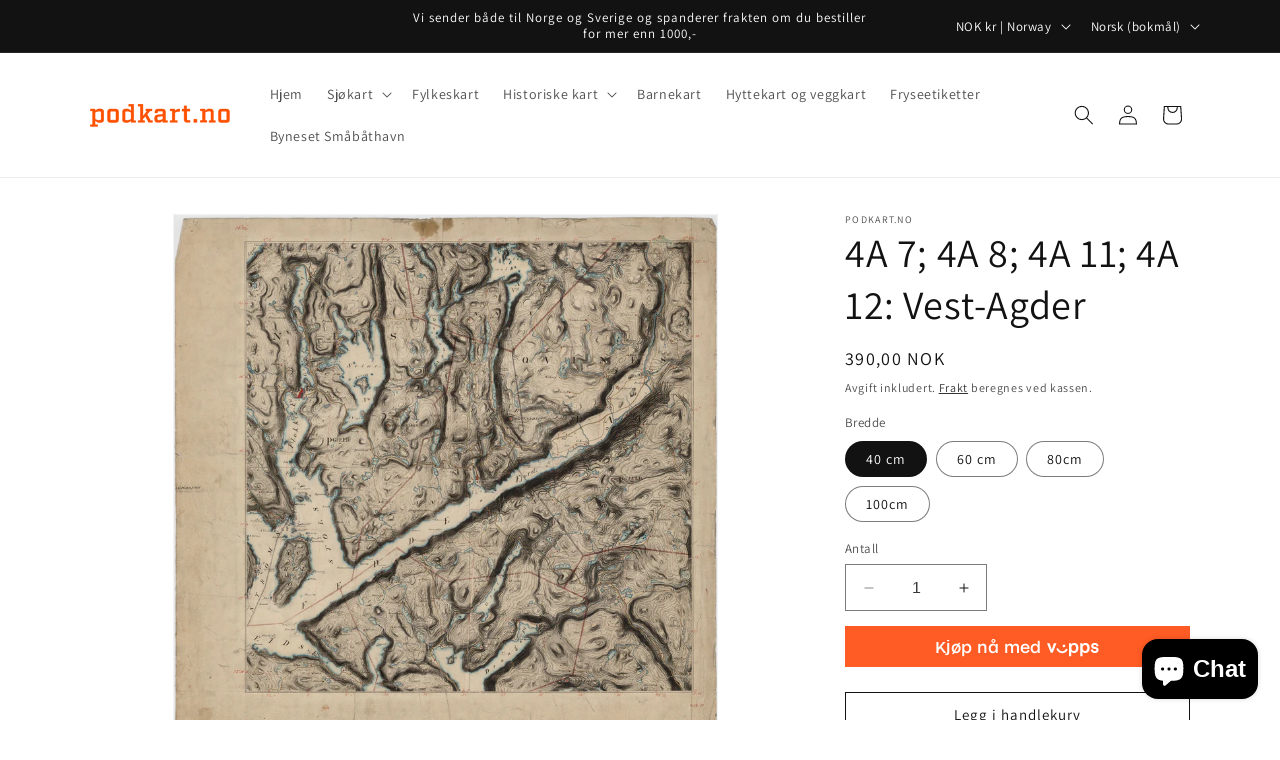

--- FILE ---
content_type: text/html; charset=utf-8
request_url: https://podkart.no/collections/historiske-kart-auto/products/hk2868
body_size: 38883
content:
<!doctype html>
<html class="no-js" lang="nb">
  <head>
    <meta charset="utf-8">
    <meta http-equiv="X-UA-Compatible" content="IE=edge">
    <meta name="viewport" content="width=device-width,initial-scale=1">
    <meta name="theme-color" content="">
    <link rel="canonical" href="https://podkart.no/products/hk2868"><link rel="icon" type="image/png" href="//podkart.no/cdn/shop/files/Podkart_facvicon_FF5100.png?crop=center&height=32&v=1613531697&width=32"><link rel="preconnect" href="https://fonts.shopifycdn.com" crossorigin><title>
      Vi printer alle kart i kartverkets historiske kart på både papir og billedplate.
 &ndash; Podkart</title>

    
      <meta name="description" content="Allerede i 1773 startet den ofisielle kartleggingen av Norge. Vil du ha et gammelt kart på veggen? Velg og vrak i over 10.000 kart. Vi printer både på papir og plate.">
    

    

<meta property="og:site_name" content="Podkart">
<meta property="og:url" content="https://podkart.no/products/hk2868">
<meta property="og:title" content="Vi printer alle kart i kartverkets historiske kart på både papir og billedplate.">
<meta property="og:type" content="product">
<meta property="og:description" content="Allerede i 1773 startet den ofisielle kartleggingen av Norge. Vil du ha et gammelt kart på veggen? Velg og vrak i over 10.000 kart. Vi printer både på papir og plate."><meta property="og:image" content="http://podkart.no/cdn/shop/products/rektangelht50_4a-7_1852.jpg?v=1585219238">
  <meta property="og:image:secure_url" content="https://podkart.no/cdn/shop/products/rektangelht50_4a-7_1852.jpg?v=1585219238">
  <meta property="og:image:width" content="2157">
  <meta property="og:image:height" content="2176"><meta property="og:price:amount" content="390,00">
  <meta property="og:price:currency" content="NOK"><meta name="twitter:card" content="summary_large_image">
<meta name="twitter:title" content="Vi printer alle kart i kartverkets historiske kart på både papir og billedplate.">
<meta name="twitter:description" content="Allerede i 1773 startet den ofisielle kartleggingen av Norge. Vil du ha et gammelt kart på veggen? Velg og vrak i over 10.000 kart. Vi printer både på papir og plate.">


    <script src="//podkart.no/cdn/shop/t/7/assets/constants.js?v=58251544750838685771697485434" defer="defer"></script>
    <script src="//podkart.no/cdn/shop/t/7/assets/pubsub.js?v=158357773527763999511697485434" defer="defer"></script>
    <script src="//podkart.no/cdn/shop/t/7/assets/global.js?v=54939145903281508041697485434" defer="defer"></script><script src="//podkart.no/cdn/shop/t/7/assets/animations.js?v=88693664871331136111697485432" defer="defer"></script><script>window.performance && window.performance.mark && window.performance.mark('shopify.content_for_header.start');</script><meta name="google-site-verification" content="m2FNXmxhB24lMReWAod_4YJgmZpPcqHWXYD2P4Wiw14">
<meta name="facebook-domain-verification" content="2krw8ey7deson0h1ri878i88olgrlf">
<meta id="shopify-digital-wallet" name="shopify-digital-wallet" content="/32142262407/digital_wallets/dialog">
<meta name="shopify-checkout-api-token" content="204ad52f1b755c1396a4d97d288bbeb8">
<meta id="in-context-paypal-metadata" data-shop-id="32142262407" data-venmo-supported="false" data-environment="production" data-locale="en_US" data-paypal-v4="true" data-currency="NOK">
<link rel="alternate" hreflang="x-default" href="https://podkart.no/products/hk2868">
<link rel="alternate" hreflang="nb" href="https://podkart.no/products/hk2868">
<link rel="alternate" hreflang="sv" href="https://podkart.no/sv/products/hk2868">
<link rel="alternate" type="application/json+oembed" href="https://podkart.no/products/hk2868.oembed">
<script async="async" src="/checkouts/internal/preloads.js?locale=nb-NO"></script>
<script id="shopify-features" type="application/json">{"accessToken":"204ad52f1b755c1396a4d97d288bbeb8","betas":["rich-media-storefront-analytics"],"domain":"podkart.no","predictiveSearch":true,"shopId":32142262407,"locale":"nb"}</script>
<script>var Shopify = Shopify || {};
Shopify.shop = "blinkprintdesign.myshopify.com";
Shopify.locale = "nb";
Shopify.currency = {"active":"NOK","rate":"1.0"};
Shopify.country = "NO";
Shopify.theme = {"name":"Oppdatert kopi av Dawn","id":133856526504,"schema_name":"Dawn","schema_version":"11.0.0","theme_store_id":887,"role":"main"};
Shopify.theme.handle = "null";
Shopify.theme.style = {"id":null,"handle":null};
Shopify.cdnHost = "podkart.no/cdn";
Shopify.routes = Shopify.routes || {};
Shopify.routes.root = "/";</script>
<script type="module">!function(o){(o.Shopify=o.Shopify||{}).modules=!0}(window);</script>
<script>!function(o){function n(){var o=[];function n(){o.push(Array.prototype.slice.apply(arguments))}return n.q=o,n}var t=o.Shopify=o.Shopify||{};t.loadFeatures=n(),t.autoloadFeatures=n()}(window);</script>
<script id="shop-js-analytics" type="application/json">{"pageType":"product"}</script>
<script defer="defer" async type="module" src="//podkart.no/cdn/shopifycloud/shop-js/modules/v2/client.init-shop-cart-sync_40y2_k-7.nb.esm.js"></script>
<script defer="defer" async type="module" src="//podkart.no/cdn/shopifycloud/shop-js/modules/v2/chunk.common_W2nX-Q13.esm.js"></script>
<script type="module">
  await import("//podkart.no/cdn/shopifycloud/shop-js/modules/v2/client.init-shop-cart-sync_40y2_k-7.nb.esm.js");
await import("//podkart.no/cdn/shopifycloud/shop-js/modules/v2/chunk.common_W2nX-Q13.esm.js");

  window.Shopify.SignInWithShop?.initShopCartSync?.({"fedCMEnabled":true,"windoidEnabled":true});

</script>
<script>(function() {
  var isLoaded = false;
  function asyncLoad() {
    if (isLoaded) return;
    isLoaded = true;
    var urls = ["https:\/\/intg.snapchat.com\/shopify\/shopify-scevent.js?id=e94af434-ecc4-4279-a986-38bc25266574\u0026shop=blinkprintdesign.myshopify.com","https:\/\/cdn.adscale.com\/static\/ecom_js\/blinkprintdesign\/add_item_to_cart.js?ver=20260115\u0026shop=blinkprintdesign.myshopify.com"];
    for (var i = 0; i < urls.length; i++) {
      var s = document.createElement('script');
      s.type = 'text/javascript';
      s.async = true;
      s.src = urls[i];
      var x = document.getElementsByTagName('script')[0];
      x.parentNode.insertBefore(s, x);
    }
  };
  if(window.attachEvent) {
    window.attachEvent('onload', asyncLoad);
  } else {
    window.addEventListener('load', asyncLoad, false);
  }
})();</script>
<script id="__st">var __st={"a":32142262407,"offset":3600,"reqid":"f4044e53-24db-4b5b-8ca0-bc9cada7d79c-1768501618","pageurl":"podkart.no\/collections\/historiske-kart-auto\/products\/hk2868","u":"9396c2c6c4b4","p":"product","rtyp":"product","rid":4794291290247};</script>
<script>window.ShopifyPaypalV4VisibilityTracking = true;</script>
<script id="captcha-bootstrap">!function(){'use strict';const t='contact',e='account',n='new_comment',o=[[t,t],['blogs',n],['comments',n],[t,'customer']],c=[[e,'customer_login'],[e,'guest_login'],[e,'recover_customer_password'],[e,'create_customer']],r=t=>t.map((([t,e])=>`form[action*='/${t}']:not([data-nocaptcha='true']) input[name='form_type'][value='${e}']`)).join(','),a=t=>()=>t?[...document.querySelectorAll(t)].map((t=>t.form)):[];function s(){const t=[...o],e=r(t);return a(e)}const i='password',u='form_key',d=['recaptcha-v3-token','g-recaptcha-response','h-captcha-response',i],f=()=>{try{return window.sessionStorage}catch{return}},m='__shopify_v',_=t=>t.elements[u];function p(t,e,n=!1){try{const o=window.sessionStorage,c=JSON.parse(o.getItem(e)),{data:r}=function(t){const{data:e,action:n}=t;return t[m]||n?{data:e,action:n}:{data:t,action:n}}(c);for(const[e,n]of Object.entries(r))t.elements[e]&&(t.elements[e].value=n);n&&o.removeItem(e)}catch(o){console.error('form repopulation failed',{error:o})}}const l='form_type',E='cptcha';function T(t){t.dataset[E]=!0}const w=window,h=w.document,L='Shopify',v='ce_forms',y='captcha';let A=!1;((t,e)=>{const n=(g='f06e6c50-85a8-45c8-87d0-21a2b65856fe',I='https://cdn.shopify.com/shopifycloud/storefront-forms-hcaptcha/ce_storefront_forms_captcha_hcaptcha.v1.5.2.iife.js',D={infoText:'Beskyttet av hCaptcha',privacyText:'Personvern',termsText:'Vilkår'},(t,e,n)=>{const o=w[L][v],c=o.bindForm;if(c)return c(t,g,e,D).then(n);var r;o.q.push([[t,g,e,D],n]),r=I,A||(h.body.append(Object.assign(h.createElement('script'),{id:'captcha-provider',async:!0,src:r})),A=!0)});var g,I,D;w[L]=w[L]||{},w[L][v]=w[L][v]||{},w[L][v].q=[],w[L][y]=w[L][y]||{},w[L][y].protect=function(t,e){n(t,void 0,e),T(t)},Object.freeze(w[L][y]),function(t,e,n,w,h,L){const[v,y,A,g]=function(t,e,n){const i=e?o:[],u=t?c:[],d=[...i,...u],f=r(d),m=r(i),_=r(d.filter((([t,e])=>n.includes(e))));return[a(f),a(m),a(_),s()]}(w,h,L),I=t=>{const e=t.target;return e instanceof HTMLFormElement?e:e&&e.form},D=t=>v().includes(t);t.addEventListener('submit',(t=>{const e=I(t);if(!e)return;const n=D(e)&&!e.dataset.hcaptchaBound&&!e.dataset.recaptchaBound,o=_(e),c=g().includes(e)&&(!o||!o.value);(n||c)&&t.preventDefault(),c&&!n&&(function(t){try{if(!f())return;!function(t){const e=f();if(!e)return;const n=_(t);if(!n)return;const o=n.value;o&&e.removeItem(o)}(t);const e=Array.from(Array(32),(()=>Math.random().toString(36)[2])).join('');!function(t,e){_(t)||t.append(Object.assign(document.createElement('input'),{type:'hidden',name:u})),t.elements[u].value=e}(t,e),function(t,e){const n=f();if(!n)return;const o=[...t.querySelectorAll(`input[type='${i}']`)].map((({name:t})=>t)),c=[...d,...o],r={};for(const[a,s]of new FormData(t).entries())c.includes(a)||(r[a]=s);n.setItem(e,JSON.stringify({[m]:1,action:t.action,data:r}))}(t,e)}catch(e){console.error('failed to persist form',e)}}(e),e.submit())}));const S=(t,e)=>{t&&!t.dataset[E]&&(n(t,e.some((e=>e===t))),T(t))};for(const o of['focusin','change'])t.addEventListener(o,(t=>{const e=I(t);D(e)&&S(e,y())}));const B=e.get('form_key'),M=e.get(l),P=B&&M;t.addEventListener('DOMContentLoaded',(()=>{const t=y();if(P)for(const e of t)e.elements[l].value===M&&p(e,B);[...new Set([...A(),...v().filter((t=>'true'===t.dataset.shopifyCaptcha))])].forEach((e=>S(e,t)))}))}(h,new URLSearchParams(w.location.search),n,t,e,['guest_login'])})(!0,!0)}();</script>
<script integrity="sha256-4kQ18oKyAcykRKYeNunJcIwy7WH5gtpwJnB7kiuLZ1E=" data-source-attribution="shopify.loadfeatures" defer="defer" src="//podkart.no/cdn/shopifycloud/storefront/assets/storefront/load_feature-a0a9edcb.js" crossorigin="anonymous"></script>
<script data-source-attribution="shopify.dynamic_checkout.dynamic.init">var Shopify=Shopify||{};Shopify.PaymentButton=Shopify.PaymentButton||{isStorefrontPortableWallets:!0,init:function(){window.Shopify.PaymentButton.init=function(){};var t=document.createElement("script");t.src="https://podkart.no/cdn/shopifycloud/portable-wallets/latest/portable-wallets.nb.js",t.type="module",document.head.appendChild(t)}};
</script>
<script data-source-attribution="shopify.dynamic_checkout.buyer_consent">
  function portableWalletsHideBuyerConsent(e){var t=document.getElementById("shopify-buyer-consent"),n=document.getElementById("shopify-subscription-policy-button");t&&n&&(t.classList.add("hidden"),t.setAttribute("aria-hidden","true"),n.removeEventListener("click",e))}function portableWalletsShowBuyerConsent(e){var t=document.getElementById("shopify-buyer-consent"),n=document.getElementById("shopify-subscription-policy-button");t&&n&&(t.classList.remove("hidden"),t.removeAttribute("aria-hidden"),n.addEventListener("click",e))}window.Shopify?.PaymentButton&&(window.Shopify.PaymentButton.hideBuyerConsent=portableWalletsHideBuyerConsent,window.Shopify.PaymentButton.showBuyerConsent=portableWalletsShowBuyerConsent);
</script>
<script>
  function portableWalletsCleanup(e){e&&e.src&&console.error("Failed to load portable wallets script "+e.src);var t=document.querySelectorAll("shopify-accelerated-checkout .shopify-payment-button__skeleton, shopify-accelerated-checkout-cart .wallet-cart-button__skeleton"),e=document.getElementById("shopify-buyer-consent");for(let e=0;e<t.length;e++)t[e].remove();e&&e.remove()}function portableWalletsNotLoadedAsModule(e){e instanceof ErrorEvent&&"string"==typeof e.message&&e.message.includes("import.meta")&&"string"==typeof e.filename&&e.filename.includes("portable-wallets")&&(window.removeEventListener("error",portableWalletsNotLoadedAsModule),window.Shopify.PaymentButton.failedToLoad=e,"loading"===document.readyState?document.addEventListener("DOMContentLoaded",window.Shopify.PaymentButton.init):window.Shopify.PaymentButton.init())}window.addEventListener("error",portableWalletsNotLoadedAsModule);
</script>

<script type="module" src="https://podkart.no/cdn/shopifycloud/portable-wallets/latest/portable-wallets.nb.js" onError="portableWalletsCleanup(this)" crossorigin="anonymous"></script>
<script nomodule>
  document.addEventListener("DOMContentLoaded", portableWalletsCleanup);
</script>

<script id='scb4127' type='text/javascript' async='' src='https://podkart.no/cdn/shopifycloud/privacy-banner/storefront-banner.js'></script><link id="shopify-accelerated-checkout-styles" rel="stylesheet" media="screen" href="https://podkart.no/cdn/shopifycloud/portable-wallets/latest/accelerated-checkout-backwards-compat.css" crossorigin="anonymous">
<style id="shopify-accelerated-checkout-cart">
        #shopify-buyer-consent {
  margin-top: 1em;
  display: inline-block;
  width: 100%;
}

#shopify-buyer-consent.hidden {
  display: none;
}

#shopify-subscription-policy-button {
  background: none;
  border: none;
  padding: 0;
  text-decoration: underline;
  font-size: inherit;
  cursor: pointer;
}

#shopify-subscription-policy-button::before {
  box-shadow: none;
}

      </style>
<script id="sections-script" data-sections="header" defer="defer" src="//podkart.no/cdn/shop/t/7/compiled_assets/scripts.js?411"></script>
<script>window.performance && window.performance.mark && window.performance.mark('shopify.content_for_header.end');</script>


    <style data-shopify>
      @font-face {
  font-family: Assistant;
  font-weight: 400;
  font-style: normal;
  font-display: swap;
  src: url("//podkart.no/cdn/fonts/assistant/assistant_n4.9120912a469cad1cc292572851508ca49d12e768.woff2") format("woff2"),
       url("//podkart.no/cdn/fonts/assistant/assistant_n4.6e9875ce64e0fefcd3f4446b7ec9036b3ddd2985.woff") format("woff");
}

      @font-face {
  font-family: Assistant;
  font-weight: 700;
  font-style: normal;
  font-display: swap;
  src: url("//podkart.no/cdn/fonts/assistant/assistant_n7.bf44452348ec8b8efa3aa3068825305886b1c83c.woff2") format("woff2"),
       url("//podkart.no/cdn/fonts/assistant/assistant_n7.0c887fee83f6b3bda822f1150b912c72da0f7b64.woff") format("woff");
}

      
      
      @font-face {
  font-family: Assistant;
  font-weight: 400;
  font-style: normal;
  font-display: swap;
  src: url("//podkart.no/cdn/fonts/assistant/assistant_n4.9120912a469cad1cc292572851508ca49d12e768.woff2") format("woff2"),
       url("//podkart.no/cdn/fonts/assistant/assistant_n4.6e9875ce64e0fefcd3f4446b7ec9036b3ddd2985.woff") format("woff");
}


      
        :root,
        .color-background-1 {
          --color-background: 255,255,255;
        
          --gradient-background: #ffffff;
        
        --color-foreground: 18,18,18;
        --color-shadow: 18,18,18;
        --color-button: 18,18,18;
        --color-button-text: 255,255,255;
        --color-secondary-button: 255,255,255;
        --color-secondary-button-text: 18,18,18;
        --color-link: 18,18,18;
        --color-badge-foreground: 18,18,18;
        --color-badge-background: 255,255,255;
        --color-badge-border: 18,18,18;
        --payment-terms-background-color: rgb(255 255 255);
      }
      
        
        .color-background-2 {
          --color-background: 243,243,243;
        
          --gradient-background: #f3f3f3;
        
        --color-foreground: 18,18,18;
        --color-shadow: 18,18,18;
        --color-button: 18,18,18;
        --color-button-text: 243,243,243;
        --color-secondary-button: 243,243,243;
        --color-secondary-button-text: 18,18,18;
        --color-link: 18,18,18;
        --color-badge-foreground: 18,18,18;
        --color-badge-background: 243,243,243;
        --color-badge-border: 18,18,18;
        --payment-terms-background-color: rgb(243 243 243);
      }
      
        
        .color-inverse {
          --color-background: 18,18,18;
        
          --gradient-background: #121212;
        
        --color-foreground: 255,255,255;
        --color-shadow: 18,18,18;
        --color-button: 255,255,255;
        --color-button-text: 18,18,18;
        --color-secondary-button: 18,18,18;
        --color-secondary-button-text: 255,255,255;
        --color-link: 255,255,255;
        --color-badge-foreground: 255,255,255;
        --color-badge-background: 18,18,18;
        --color-badge-border: 255,255,255;
        --payment-terms-background-color: rgb(18 18 18);
      }
      
        
        .color-accent-1 {
          --color-background: 18,18,18;
        
          --gradient-background: #121212;
        
        --color-foreground: 255,255,255;
        --color-shadow: 18,18,18;
        --color-button: 255,255,255;
        --color-button-text: 18,18,18;
        --color-secondary-button: 18,18,18;
        --color-secondary-button-text: 255,255,255;
        --color-link: 255,255,255;
        --color-badge-foreground: 255,255,255;
        --color-badge-background: 18,18,18;
        --color-badge-border: 255,255,255;
        --payment-terms-background-color: rgb(18 18 18);
      }
      
        
        .color-accent-2 {
          --color-background: 51,79,180;
        
          --gradient-background: #334fb4;
        
        --color-foreground: 255,255,255;
        --color-shadow: 18,18,18;
        --color-button: 255,255,255;
        --color-button-text: 51,79,180;
        --color-secondary-button: 51,79,180;
        --color-secondary-button-text: 255,255,255;
        --color-link: 255,255,255;
        --color-badge-foreground: 255,255,255;
        --color-badge-background: 51,79,180;
        --color-badge-border: 255,255,255;
        --payment-terms-background-color: rgb(51 79 180);
      }
      

      body, .color-background-1, .color-background-2, .color-inverse, .color-accent-1, .color-accent-2 {
        color: rgba(var(--color-foreground), 0.75);
        background-color: rgb(var(--color-background));
      }

      :root {
        --font-body-family: Assistant, sans-serif;
        --font-body-style: normal;
        --font-body-weight: 400;
        --font-body-weight-bold: 700;

        --font-heading-family: Assistant, sans-serif;
        --font-heading-style: normal;
        --font-heading-weight: 400;

        --font-body-scale: 1.0;
        --font-heading-scale: 1.0;

        --media-padding: px;
        --media-border-opacity: 0.05;
        --media-border-width: 1px;
        --media-radius: 0px;
        --media-shadow-opacity: 0.0;
        --media-shadow-horizontal-offset: 0px;
        --media-shadow-vertical-offset: 4px;
        --media-shadow-blur-radius: 5px;
        --media-shadow-visible: 0;

        --page-width: 120rem;
        --page-width-margin: 0rem;

        --product-card-image-padding: 0.0rem;
        --product-card-corner-radius: 0.0rem;
        --product-card-text-alignment: left;
        --product-card-border-width: 0.0rem;
        --product-card-border-opacity: 0.1;
        --product-card-shadow-opacity: 0.0;
        --product-card-shadow-visible: 0;
        --product-card-shadow-horizontal-offset: 0.0rem;
        --product-card-shadow-vertical-offset: 0.4rem;
        --product-card-shadow-blur-radius: 0.5rem;

        --collection-card-image-padding: 0.0rem;
        --collection-card-corner-radius: 0.0rem;
        --collection-card-text-alignment: left;
        --collection-card-border-width: 0.0rem;
        --collection-card-border-opacity: 0.1;
        --collection-card-shadow-opacity: 0.0;
        --collection-card-shadow-visible: 0;
        --collection-card-shadow-horizontal-offset: 0.0rem;
        --collection-card-shadow-vertical-offset: 0.4rem;
        --collection-card-shadow-blur-radius: 0.5rem;

        --blog-card-image-padding: 0.0rem;
        --blog-card-corner-radius: 0.0rem;
        --blog-card-text-alignment: left;
        --blog-card-border-width: 0.0rem;
        --blog-card-border-opacity: 0.1;
        --blog-card-shadow-opacity: 0.0;
        --blog-card-shadow-visible: 0;
        --blog-card-shadow-horizontal-offset: 0.0rem;
        --blog-card-shadow-vertical-offset: 0.4rem;
        --blog-card-shadow-blur-radius: 0.5rem;

        --badge-corner-radius: 4.0rem;

        --popup-border-width: 1px;
        --popup-border-opacity: 0.1;
        --popup-corner-radius: 0px;
        --popup-shadow-opacity: 0.0;
        --popup-shadow-horizontal-offset: 0px;
        --popup-shadow-vertical-offset: 4px;
        --popup-shadow-blur-radius: 5px;

        --drawer-border-width: 1px;
        --drawer-border-opacity: 0.1;
        --drawer-shadow-opacity: 0.0;
        --drawer-shadow-horizontal-offset: 0px;
        --drawer-shadow-vertical-offset: 4px;
        --drawer-shadow-blur-radius: 5px;

        --spacing-sections-desktop: 0px;
        --spacing-sections-mobile: 0px;

        --grid-desktop-vertical-spacing: 8px;
        --grid-desktop-horizontal-spacing: 8px;
        --grid-mobile-vertical-spacing: 4px;
        --grid-mobile-horizontal-spacing: 4px;

        --text-boxes-border-opacity: 0.1;
        --text-boxes-border-width: 0px;
        --text-boxes-radius: 0px;
        --text-boxes-shadow-opacity: 0.0;
        --text-boxes-shadow-visible: 0;
        --text-boxes-shadow-horizontal-offset: 0px;
        --text-boxes-shadow-vertical-offset: 4px;
        --text-boxes-shadow-blur-radius: 5px;

        --buttons-radius: 0px;
        --buttons-radius-outset: 0px;
        --buttons-border-width: 1px;
        --buttons-border-opacity: 1.0;
        --buttons-shadow-opacity: 0.0;
        --buttons-shadow-visible: 0;
        --buttons-shadow-horizontal-offset: 0px;
        --buttons-shadow-vertical-offset: 4px;
        --buttons-shadow-blur-radius: 5px;
        --buttons-border-offset: 0px;

        --inputs-radius: 0px;
        --inputs-border-width: 1px;
        --inputs-border-opacity: 0.55;
        --inputs-shadow-opacity: 0.0;
        --inputs-shadow-horizontal-offset: 0px;
        --inputs-margin-offset: 0px;
        --inputs-shadow-vertical-offset: 4px;
        --inputs-shadow-blur-radius: 5px;
        --inputs-radius-outset: 0px;

        --variant-pills-radius: 40px;
        --variant-pills-border-width: 1px;
        --variant-pills-border-opacity: 0.55;
        --variant-pills-shadow-opacity: 0.0;
        --variant-pills-shadow-horizontal-offset: 0px;
        --variant-pills-shadow-vertical-offset: 4px;
        --variant-pills-shadow-blur-radius: 5px;
      }

      *,
      *::before,
      *::after {
        box-sizing: inherit;
      }

      html {
        box-sizing: border-box;
        font-size: calc(var(--font-body-scale) * 62.5%);
        height: 100%;
      }

      body {
        display: grid;
        grid-template-rows: auto auto 1fr auto;
        grid-template-columns: 100%;
        min-height: 100%;
        margin: 0;
        font-size: 1.5rem;
        letter-spacing: 0.06rem;
        line-height: calc(1 + 0.8 / var(--font-body-scale));
        font-family: var(--font-body-family);
        font-style: var(--font-body-style);
        font-weight: var(--font-body-weight);
      }

      @media screen and (min-width: 750px) {
        body {
          font-size: 1.6rem;
        }
      }
    </style>

    <link href="//podkart.no/cdn/shop/t/7/assets/base.css?v=165191016556652226921697485432" rel="stylesheet" type="text/css" media="all" />
<link rel="preload" as="font" href="//podkart.no/cdn/fonts/assistant/assistant_n4.9120912a469cad1cc292572851508ca49d12e768.woff2" type="font/woff2" crossorigin><link rel="preload" as="font" href="//podkart.no/cdn/fonts/assistant/assistant_n4.9120912a469cad1cc292572851508ca49d12e768.woff2" type="font/woff2" crossorigin><link href="//podkart.no/cdn/shop/t/7/assets/component-localization-form.css?v=143319823105703127341697485433" rel="stylesheet" type="text/css" media="all" />
      <script src="//podkart.no/cdn/shop/t/7/assets/localization-form.js?v=161644695336821385561697485434" defer="defer"></script><link
        rel="stylesheet"
        href="//podkart.no/cdn/shop/t/7/assets/component-predictive-search.css?v=118923337488134913561697485433"
        media="print"
        onload="this.media='all'"
      ><script>
      document.documentElement.className = document.documentElement.className.replace('no-js', 'js');
      if (Shopify.designMode) {
        document.documentElement.classList.add('shopify-design-mode');
      }
    </script>
  <script src="https://cdn.shopify.com/extensions/7bc9bb47-adfa-4267-963e-cadee5096caf/inbox-1252/assets/inbox-chat-loader.js" type="text/javascript" defer="defer"></script>
<link href="https://monorail-edge.shopifysvc.com" rel="dns-prefetch">
<script>(function(){if ("sendBeacon" in navigator && "performance" in window) {try {var session_token_from_headers = performance.getEntriesByType('navigation')[0].serverTiming.find(x => x.name == '_s').description;} catch {var session_token_from_headers = undefined;}var session_cookie_matches = document.cookie.match(/_shopify_s=([^;]*)/);var session_token_from_cookie = session_cookie_matches && session_cookie_matches.length === 2 ? session_cookie_matches[1] : "";var session_token = session_token_from_headers || session_token_from_cookie || "";function handle_abandonment_event(e) {var entries = performance.getEntries().filter(function(entry) {return /monorail-edge.shopifysvc.com/.test(entry.name);});if (!window.abandonment_tracked && entries.length === 0) {window.abandonment_tracked = true;var currentMs = Date.now();var navigation_start = performance.timing.navigationStart;var payload = {shop_id: 32142262407,url: window.location.href,navigation_start,duration: currentMs - navigation_start,session_token,page_type: "product"};window.navigator.sendBeacon("https://monorail-edge.shopifysvc.com/v1/produce", JSON.stringify({schema_id: "online_store_buyer_site_abandonment/1.1",payload: payload,metadata: {event_created_at_ms: currentMs,event_sent_at_ms: currentMs}}));}}window.addEventListener('pagehide', handle_abandonment_event);}}());</script>
<script id="web-pixels-manager-setup">(function e(e,d,r,n,o){if(void 0===o&&(o={}),!Boolean(null===(a=null===(i=window.Shopify)||void 0===i?void 0:i.analytics)||void 0===a?void 0:a.replayQueue)){var i,a;window.Shopify=window.Shopify||{};var t=window.Shopify;t.analytics=t.analytics||{};var s=t.analytics;s.replayQueue=[],s.publish=function(e,d,r){return s.replayQueue.push([e,d,r]),!0};try{self.performance.mark("wpm:start")}catch(e){}var l=function(){var e={modern:/Edge?\/(1{2}[4-9]|1[2-9]\d|[2-9]\d{2}|\d{4,})\.\d+(\.\d+|)|Firefox\/(1{2}[4-9]|1[2-9]\d|[2-9]\d{2}|\d{4,})\.\d+(\.\d+|)|Chrom(ium|e)\/(9{2}|\d{3,})\.\d+(\.\d+|)|(Maci|X1{2}).+ Version\/(15\.\d+|(1[6-9]|[2-9]\d|\d{3,})\.\d+)([,.]\d+|)( \(\w+\)|)( Mobile\/\w+|) Safari\/|Chrome.+OPR\/(9{2}|\d{3,})\.\d+\.\d+|(CPU[ +]OS|iPhone[ +]OS|CPU[ +]iPhone|CPU IPhone OS|CPU iPad OS)[ +]+(15[._]\d+|(1[6-9]|[2-9]\d|\d{3,})[._]\d+)([._]\d+|)|Android:?[ /-](13[3-9]|1[4-9]\d|[2-9]\d{2}|\d{4,})(\.\d+|)(\.\d+|)|Android.+Firefox\/(13[5-9]|1[4-9]\d|[2-9]\d{2}|\d{4,})\.\d+(\.\d+|)|Android.+Chrom(ium|e)\/(13[3-9]|1[4-9]\d|[2-9]\d{2}|\d{4,})\.\d+(\.\d+|)|SamsungBrowser\/([2-9]\d|\d{3,})\.\d+/,legacy:/Edge?\/(1[6-9]|[2-9]\d|\d{3,})\.\d+(\.\d+|)|Firefox\/(5[4-9]|[6-9]\d|\d{3,})\.\d+(\.\d+|)|Chrom(ium|e)\/(5[1-9]|[6-9]\d|\d{3,})\.\d+(\.\d+|)([\d.]+$|.*Safari\/(?![\d.]+ Edge\/[\d.]+$))|(Maci|X1{2}).+ Version\/(10\.\d+|(1[1-9]|[2-9]\d|\d{3,})\.\d+)([,.]\d+|)( \(\w+\)|)( Mobile\/\w+|) Safari\/|Chrome.+OPR\/(3[89]|[4-9]\d|\d{3,})\.\d+\.\d+|(CPU[ +]OS|iPhone[ +]OS|CPU[ +]iPhone|CPU IPhone OS|CPU iPad OS)[ +]+(10[._]\d+|(1[1-9]|[2-9]\d|\d{3,})[._]\d+)([._]\d+|)|Android:?[ /-](13[3-9]|1[4-9]\d|[2-9]\d{2}|\d{4,})(\.\d+|)(\.\d+|)|Mobile Safari.+OPR\/([89]\d|\d{3,})\.\d+\.\d+|Android.+Firefox\/(13[5-9]|1[4-9]\d|[2-9]\d{2}|\d{4,})\.\d+(\.\d+|)|Android.+Chrom(ium|e)\/(13[3-9]|1[4-9]\d|[2-9]\d{2}|\d{4,})\.\d+(\.\d+|)|Android.+(UC? ?Browser|UCWEB|U3)[ /]?(15\.([5-9]|\d{2,})|(1[6-9]|[2-9]\d|\d{3,})\.\d+)\.\d+|SamsungBrowser\/(5\.\d+|([6-9]|\d{2,})\.\d+)|Android.+MQ{2}Browser\/(14(\.(9|\d{2,})|)|(1[5-9]|[2-9]\d|\d{3,})(\.\d+|))(\.\d+|)|K[Aa][Ii]OS\/(3\.\d+|([4-9]|\d{2,})\.\d+)(\.\d+|)/},d=e.modern,r=e.legacy,n=navigator.userAgent;return n.match(d)?"modern":n.match(r)?"legacy":"unknown"}(),u="modern"===l?"modern":"legacy",c=(null!=n?n:{modern:"",legacy:""})[u],f=function(e){return[e.baseUrl,"/wpm","/b",e.hashVersion,"modern"===e.buildTarget?"m":"l",".js"].join("")}({baseUrl:d,hashVersion:r,buildTarget:u}),m=function(e){var d=e.version,r=e.bundleTarget,n=e.surface,o=e.pageUrl,i=e.monorailEndpoint;return{emit:function(e){var a=e.status,t=e.errorMsg,s=(new Date).getTime(),l=JSON.stringify({metadata:{event_sent_at_ms:s},events:[{schema_id:"web_pixels_manager_load/3.1",payload:{version:d,bundle_target:r,page_url:o,status:a,surface:n,error_msg:t},metadata:{event_created_at_ms:s}}]});if(!i)return console&&console.warn&&console.warn("[Web Pixels Manager] No Monorail endpoint provided, skipping logging."),!1;try{return self.navigator.sendBeacon.bind(self.navigator)(i,l)}catch(e){}var u=new XMLHttpRequest;try{return u.open("POST",i,!0),u.setRequestHeader("Content-Type","text/plain"),u.send(l),!0}catch(e){return console&&console.warn&&console.warn("[Web Pixels Manager] Got an unhandled error while logging to Monorail."),!1}}}}({version:r,bundleTarget:l,surface:e.surface,pageUrl:self.location.href,monorailEndpoint:e.monorailEndpoint});try{o.browserTarget=l,function(e){var d=e.src,r=e.async,n=void 0===r||r,o=e.onload,i=e.onerror,a=e.sri,t=e.scriptDataAttributes,s=void 0===t?{}:t,l=document.createElement("script"),u=document.querySelector("head"),c=document.querySelector("body");if(l.async=n,l.src=d,a&&(l.integrity=a,l.crossOrigin="anonymous"),s)for(var f in s)if(Object.prototype.hasOwnProperty.call(s,f))try{l.dataset[f]=s[f]}catch(e){}if(o&&l.addEventListener("load",o),i&&l.addEventListener("error",i),u)u.appendChild(l);else{if(!c)throw new Error("Did not find a head or body element to append the script");c.appendChild(l)}}({src:f,async:!0,onload:function(){if(!function(){var e,d;return Boolean(null===(d=null===(e=window.Shopify)||void 0===e?void 0:e.analytics)||void 0===d?void 0:d.initialized)}()){var d=window.webPixelsManager.init(e)||void 0;if(d){var r=window.Shopify.analytics;r.replayQueue.forEach((function(e){var r=e[0],n=e[1],o=e[2];d.publishCustomEvent(r,n,o)})),r.replayQueue=[],r.publish=d.publishCustomEvent,r.visitor=d.visitor,r.initialized=!0}}},onerror:function(){return m.emit({status:"failed",errorMsg:"".concat(f," has failed to load")})},sri:function(e){var d=/^sha384-[A-Za-z0-9+/=]+$/;return"string"==typeof e&&d.test(e)}(c)?c:"",scriptDataAttributes:o}),m.emit({status:"loading"})}catch(e){m.emit({status:"failed",errorMsg:(null==e?void 0:e.message)||"Unknown error"})}}})({shopId: 32142262407,storefrontBaseUrl: "https://podkart.no",extensionsBaseUrl: "https://extensions.shopifycdn.com/cdn/shopifycloud/web-pixels-manager",monorailEndpoint: "https://monorail-edge.shopifysvc.com/unstable/produce_batch",surface: "storefront-renderer",enabledBetaFlags: ["2dca8a86"],webPixelsConfigList: [{"id":"858390696","configuration":"{\"accountID\":\"AdScaleWepPixel\",\"adscaleShopHost\":\"blinkprintdesign\"}","eventPayloadVersion":"v1","runtimeContext":"STRICT","scriptVersion":"bb7d4e376056952c1b8d587666f0fa80","type":"APP","apiClientId":1807201,"privacyPurposes":["ANALYTICS","MARKETING","SALE_OF_DATA"],"dataSharingAdjustments":{"protectedCustomerApprovalScopes":["read_customer_address","read_customer_email","read_customer_name","read_customer_personal_data","read_customer_phone"]}},{"id":"549453992","configuration":"{\"config\":\"{\\\"pixel_id\\\":\\\"G-NTEXCD6W0Q\\\",\\\"target_country\\\":\\\"NO\\\",\\\"gtag_events\\\":[{\\\"type\\\":\\\"search\\\",\\\"action_label\\\":[\\\"G-NTEXCD6W0Q\\\",\\\"AW-655873801\\\/3k18COO-m8sBEImu37gC\\\"]},{\\\"type\\\":\\\"begin_checkout\\\",\\\"action_label\\\":[\\\"G-NTEXCD6W0Q\\\",\\\"AW-655873801\\\/MQfPCOC-m8sBEImu37gC\\\"]},{\\\"type\\\":\\\"view_item\\\",\\\"action_label\\\":[\\\"G-NTEXCD6W0Q\\\",\\\"AW-655873801\\\/gfkMCNq-m8sBEImu37gC\\\",\\\"MC-LK16EX21EV\\\"]},{\\\"type\\\":\\\"purchase\\\",\\\"action_label\\\":[\\\"G-NTEXCD6W0Q\\\",\\\"AW-655873801\\\/-d4gCNe-m8sBEImu37gC\\\",\\\"MC-LK16EX21EV\\\"]},{\\\"type\\\":\\\"page_view\\\",\\\"action_label\\\":[\\\"G-NTEXCD6W0Q\\\",\\\"AW-655873801\\\/QYXrCNS-m8sBEImu37gC\\\",\\\"MC-LK16EX21EV\\\"]},{\\\"type\\\":\\\"add_payment_info\\\",\\\"action_label\\\":[\\\"G-NTEXCD6W0Q\\\",\\\"AW-655873801\\\/NcooCOa-m8sBEImu37gC\\\"]},{\\\"type\\\":\\\"add_to_cart\\\",\\\"action_label\\\":[\\\"G-NTEXCD6W0Q\\\",\\\"AW-655873801\\\/1XmNCN2-m8sBEImu37gC\\\"]}],\\\"enable_monitoring_mode\\\":false}\"}","eventPayloadVersion":"v1","runtimeContext":"OPEN","scriptVersion":"b2a88bafab3e21179ed38636efcd8a93","type":"APP","apiClientId":1780363,"privacyPurposes":[],"dataSharingAdjustments":{"protectedCustomerApprovalScopes":["read_customer_address","read_customer_email","read_customer_name","read_customer_personal_data","read_customer_phone"]}},{"id":"288784552","configuration":"{\"pixel_id\":\"549894328976041\",\"pixel_type\":\"facebook_pixel\",\"metaapp_system_user_token\":\"-\"}","eventPayloadVersion":"v1","runtimeContext":"OPEN","scriptVersion":"ca16bc87fe92b6042fbaa3acc2fbdaa6","type":"APP","apiClientId":2329312,"privacyPurposes":["ANALYTICS","MARKETING","SALE_OF_DATA"],"dataSharingAdjustments":{"protectedCustomerApprovalScopes":["read_customer_address","read_customer_email","read_customer_name","read_customer_personal_data","read_customer_phone"]}},{"id":"8683688","configuration":"{\"pixelId\":\"e94af434-ecc4-4279-a986-38bc25266574\"}","eventPayloadVersion":"v1","runtimeContext":"STRICT","scriptVersion":"c119f01612c13b62ab52809eb08154bb","type":"APP","apiClientId":2556259,"privacyPurposes":["ANALYTICS","MARKETING","SALE_OF_DATA"],"dataSharingAdjustments":{"protectedCustomerApprovalScopes":["read_customer_address","read_customer_email","read_customer_name","read_customer_personal_data","read_customer_phone"]}},{"id":"shopify-app-pixel","configuration":"{}","eventPayloadVersion":"v1","runtimeContext":"STRICT","scriptVersion":"0450","apiClientId":"shopify-pixel","type":"APP","privacyPurposes":["ANALYTICS","MARKETING"]},{"id":"shopify-custom-pixel","eventPayloadVersion":"v1","runtimeContext":"LAX","scriptVersion":"0450","apiClientId":"shopify-pixel","type":"CUSTOM","privacyPurposes":["ANALYTICS","MARKETING"]}],isMerchantRequest: false,initData: {"shop":{"name":"Podkart","paymentSettings":{"currencyCode":"NOK"},"myshopifyDomain":"blinkprintdesign.myshopify.com","countryCode":"NO","storefrontUrl":"https:\/\/podkart.no"},"customer":null,"cart":null,"checkout":null,"productVariants":[{"price":{"amount":390.0,"currencyCode":"NOK"},"product":{"title":"4A 7; 4A 8; 4A 11; 4A 12: Vest-Agder","vendor":"PODkart.no","id":"4794291290247","untranslatedTitle":"4A 7; 4A 8; 4A 11; 4A 12: Vest-Agder","url":"\/products\/hk2868","type":"Historiske kart"},"id":"33447436812423","image":{"src":"\/\/podkart.no\/cdn\/shop\/products\/rektangelht50_4a-7_1852.jpg?v=1585219238"},"sku":"","title":"40 cm","untranslatedTitle":"40 cm"},{"price":{"amount":490.0,"currencyCode":"NOK"},"product":{"title":"4A 7; 4A 8; 4A 11; 4A 12: Vest-Agder","vendor":"PODkart.no","id":"4794291290247","untranslatedTitle":"4A 7; 4A 8; 4A 11; 4A 12: Vest-Agder","url":"\/products\/hk2868","type":"Historiske kart"},"id":"33447436845191","image":{"src":"\/\/podkart.no\/cdn\/shop\/products\/rektangelht50_4a-7_1852.jpg?v=1585219238"},"sku":"","title":"60 cm","untranslatedTitle":"60 cm"},{"price":{"amount":590.0,"currencyCode":"NOK"},"product":{"title":"4A 7; 4A 8; 4A 11; 4A 12: Vest-Agder","vendor":"PODkart.no","id":"4794291290247","untranslatedTitle":"4A 7; 4A 8; 4A 11; 4A 12: Vest-Agder","url":"\/products\/hk2868","type":"Historiske kart"},"id":"33447436877959","image":{"src":"\/\/podkart.no\/cdn\/shop\/products\/rektangelht50_4a-7_1852.jpg?v=1585219238"},"sku":"","title":"80cm","untranslatedTitle":"80cm"},{"price":{"amount":690.0,"currencyCode":"NOK"},"product":{"title":"4A 7; 4A 8; 4A 11; 4A 12: Vest-Agder","vendor":"PODkart.no","id":"4794291290247","untranslatedTitle":"4A 7; 4A 8; 4A 11; 4A 12: Vest-Agder","url":"\/products\/hk2868","type":"Historiske kart"},"id":"33447436910727","image":{"src":"\/\/podkart.no\/cdn\/shop\/products\/rektangelht50_4a-7_1852.jpg?v=1585219238"},"sku":"","title":"100cm","untranslatedTitle":"100cm"}],"purchasingCompany":null},},"https://podkart.no/cdn","fcfee988w5aeb613cpc8e4bc33m6693e112",{"modern":"","legacy":""},{"shopId":"32142262407","storefrontBaseUrl":"https:\/\/podkart.no","extensionBaseUrl":"https:\/\/extensions.shopifycdn.com\/cdn\/shopifycloud\/web-pixels-manager","surface":"storefront-renderer","enabledBetaFlags":"[\"2dca8a86\"]","isMerchantRequest":"false","hashVersion":"fcfee988w5aeb613cpc8e4bc33m6693e112","publish":"custom","events":"[[\"page_viewed\",{}],[\"product_viewed\",{\"productVariant\":{\"price\":{\"amount\":390.0,\"currencyCode\":\"NOK\"},\"product\":{\"title\":\"4A 7; 4A 8; 4A 11; 4A 12: Vest-Agder\",\"vendor\":\"PODkart.no\",\"id\":\"4794291290247\",\"untranslatedTitle\":\"4A 7; 4A 8; 4A 11; 4A 12: Vest-Agder\",\"url\":\"\/products\/hk2868\",\"type\":\"Historiske kart\"},\"id\":\"33447436812423\",\"image\":{\"src\":\"\/\/podkart.no\/cdn\/shop\/products\/rektangelht50_4a-7_1852.jpg?v=1585219238\"},\"sku\":\"\",\"title\":\"40 cm\",\"untranslatedTitle\":\"40 cm\"}}]]"});</script><script>
  window.ShopifyAnalytics = window.ShopifyAnalytics || {};
  window.ShopifyAnalytics.meta = window.ShopifyAnalytics.meta || {};
  window.ShopifyAnalytics.meta.currency = 'NOK';
  var meta = {"product":{"id":4794291290247,"gid":"gid:\/\/shopify\/Product\/4794291290247","vendor":"PODkart.no","type":"Historiske kart","handle":"hk2868","variants":[{"id":33447436812423,"price":39000,"name":"4A 7; 4A 8; 4A 11; 4A 12: Vest-Agder - 40 cm","public_title":"40 cm","sku":""},{"id":33447436845191,"price":49000,"name":"4A 7; 4A 8; 4A 11; 4A 12: Vest-Agder - 60 cm","public_title":"60 cm","sku":""},{"id":33447436877959,"price":59000,"name":"4A 7; 4A 8; 4A 11; 4A 12: Vest-Agder - 80cm","public_title":"80cm","sku":""},{"id":33447436910727,"price":69000,"name":"4A 7; 4A 8; 4A 11; 4A 12: Vest-Agder - 100cm","public_title":"100cm","sku":""}],"remote":false},"page":{"pageType":"product","resourceType":"product","resourceId":4794291290247,"requestId":"f4044e53-24db-4b5b-8ca0-bc9cada7d79c-1768501618"}};
  for (var attr in meta) {
    window.ShopifyAnalytics.meta[attr] = meta[attr];
  }
</script>
<script class="analytics">
  (function () {
    var customDocumentWrite = function(content) {
      var jquery = null;

      if (window.jQuery) {
        jquery = window.jQuery;
      } else if (window.Checkout && window.Checkout.$) {
        jquery = window.Checkout.$;
      }

      if (jquery) {
        jquery('body').append(content);
      }
    };

    var hasLoggedConversion = function(token) {
      if (token) {
        return document.cookie.indexOf('loggedConversion=' + token) !== -1;
      }
      return false;
    }

    var setCookieIfConversion = function(token) {
      if (token) {
        var twoMonthsFromNow = new Date(Date.now());
        twoMonthsFromNow.setMonth(twoMonthsFromNow.getMonth() + 2);

        document.cookie = 'loggedConversion=' + token + '; expires=' + twoMonthsFromNow;
      }
    }

    var trekkie = window.ShopifyAnalytics.lib = window.trekkie = window.trekkie || [];
    if (trekkie.integrations) {
      return;
    }
    trekkie.methods = [
      'identify',
      'page',
      'ready',
      'track',
      'trackForm',
      'trackLink'
    ];
    trekkie.factory = function(method) {
      return function() {
        var args = Array.prototype.slice.call(arguments);
        args.unshift(method);
        trekkie.push(args);
        return trekkie;
      };
    };
    for (var i = 0; i < trekkie.methods.length; i++) {
      var key = trekkie.methods[i];
      trekkie[key] = trekkie.factory(key);
    }
    trekkie.load = function(config) {
      trekkie.config = config || {};
      trekkie.config.initialDocumentCookie = document.cookie;
      var first = document.getElementsByTagName('script')[0];
      var script = document.createElement('script');
      script.type = 'text/javascript';
      script.onerror = function(e) {
        var scriptFallback = document.createElement('script');
        scriptFallback.type = 'text/javascript';
        scriptFallback.onerror = function(error) {
                var Monorail = {
      produce: function produce(monorailDomain, schemaId, payload) {
        var currentMs = new Date().getTime();
        var event = {
          schema_id: schemaId,
          payload: payload,
          metadata: {
            event_created_at_ms: currentMs,
            event_sent_at_ms: currentMs
          }
        };
        return Monorail.sendRequest("https://" + monorailDomain + "/v1/produce", JSON.stringify(event));
      },
      sendRequest: function sendRequest(endpointUrl, payload) {
        // Try the sendBeacon API
        if (window && window.navigator && typeof window.navigator.sendBeacon === 'function' && typeof window.Blob === 'function' && !Monorail.isIos12()) {
          var blobData = new window.Blob([payload], {
            type: 'text/plain'
          });

          if (window.navigator.sendBeacon(endpointUrl, blobData)) {
            return true;
          } // sendBeacon was not successful

        } // XHR beacon

        var xhr = new XMLHttpRequest();

        try {
          xhr.open('POST', endpointUrl);
          xhr.setRequestHeader('Content-Type', 'text/plain');
          xhr.send(payload);
        } catch (e) {
          console.log(e);
        }

        return false;
      },
      isIos12: function isIos12() {
        return window.navigator.userAgent.lastIndexOf('iPhone; CPU iPhone OS 12_') !== -1 || window.navigator.userAgent.lastIndexOf('iPad; CPU OS 12_') !== -1;
      }
    };
    Monorail.produce('monorail-edge.shopifysvc.com',
      'trekkie_storefront_load_errors/1.1',
      {shop_id: 32142262407,
      theme_id: 133856526504,
      app_name: "storefront",
      context_url: window.location.href,
      source_url: "//podkart.no/cdn/s/trekkie.storefront.cd680fe47e6c39ca5d5df5f0a32d569bc48c0f27.min.js"});

        };
        scriptFallback.async = true;
        scriptFallback.src = '//podkart.no/cdn/s/trekkie.storefront.cd680fe47e6c39ca5d5df5f0a32d569bc48c0f27.min.js';
        first.parentNode.insertBefore(scriptFallback, first);
      };
      script.async = true;
      script.src = '//podkart.no/cdn/s/trekkie.storefront.cd680fe47e6c39ca5d5df5f0a32d569bc48c0f27.min.js';
      first.parentNode.insertBefore(script, first);
    };
    trekkie.load(
      {"Trekkie":{"appName":"storefront","development":false,"defaultAttributes":{"shopId":32142262407,"isMerchantRequest":null,"themeId":133856526504,"themeCityHash":"2654480185464629833","contentLanguage":"nb","currency":"NOK","eventMetadataId":"61a58f44-4c10-49f4-96e5-c8973c419ac3"},"isServerSideCookieWritingEnabled":true,"monorailRegion":"shop_domain","enabledBetaFlags":["65f19447"]},"Session Attribution":{},"S2S":{"facebookCapiEnabled":true,"source":"trekkie-storefront-renderer","apiClientId":580111}}
    );

    var loaded = false;
    trekkie.ready(function() {
      if (loaded) return;
      loaded = true;

      window.ShopifyAnalytics.lib = window.trekkie;

      var originalDocumentWrite = document.write;
      document.write = customDocumentWrite;
      try { window.ShopifyAnalytics.merchantGoogleAnalytics.call(this); } catch(error) {};
      document.write = originalDocumentWrite;

      window.ShopifyAnalytics.lib.page(null,{"pageType":"product","resourceType":"product","resourceId":4794291290247,"requestId":"f4044e53-24db-4b5b-8ca0-bc9cada7d79c-1768501618","shopifyEmitted":true});

      var match = window.location.pathname.match(/checkouts\/(.+)\/(thank_you|post_purchase)/)
      var token = match? match[1]: undefined;
      if (!hasLoggedConversion(token)) {
        setCookieIfConversion(token);
        window.ShopifyAnalytics.lib.track("Viewed Product",{"currency":"NOK","variantId":33447436812423,"productId":4794291290247,"productGid":"gid:\/\/shopify\/Product\/4794291290247","name":"4A 7; 4A 8; 4A 11; 4A 12: Vest-Agder - 40 cm","price":"390.00","sku":"","brand":"PODkart.no","variant":"40 cm","category":"Historiske kart","nonInteraction":true,"remote":false},undefined,undefined,{"shopifyEmitted":true});
      window.ShopifyAnalytics.lib.track("monorail:\/\/trekkie_storefront_viewed_product\/1.1",{"currency":"NOK","variantId":33447436812423,"productId":4794291290247,"productGid":"gid:\/\/shopify\/Product\/4794291290247","name":"4A 7; 4A 8; 4A 11; 4A 12: Vest-Agder - 40 cm","price":"390.00","sku":"","brand":"PODkart.no","variant":"40 cm","category":"Historiske kart","nonInteraction":true,"remote":false,"referer":"https:\/\/podkart.no\/collections\/historiske-kart-auto\/products\/hk2868"});
      }
    });


        var eventsListenerScript = document.createElement('script');
        eventsListenerScript.async = true;
        eventsListenerScript.src = "//podkart.no/cdn/shopifycloud/storefront/assets/shop_events_listener-3da45d37.js";
        document.getElementsByTagName('head')[0].appendChild(eventsListenerScript);

})();</script>
  <script>
  if (!window.ga || (window.ga && typeof window.ga !== 'function')) {
    window.ga = function ga() {
      (window.ga.q = window.ga.q || []).push(arguments);
      if (window.Shopify && window.Shopify.analytics && typeof window.Shopify.analytics.publish === 'function') {
        window.Shopify.analytics.publish("ga_stub_called", {}, {sendTo: "google_osp_migration"});
      }
      console.error("Shopify's Google Analytics stub called with:", Array.from(arguments), "\nSee https://help.shopify.com/manual/promoting-marketing/pixels/pixel-migration#google for more information.");
    };
    if (window.Shopify && window.Shopify.analytics && typeof window.Shopify.analytics.publish === 'function') {
      window.Shopify.analytics.publish("ga_stub_initialized", {}, {sendTo: "google_osp_migration"});
    }
  }
</script>
<script
  defer
  src="https://podkart.no/cdn/shopifycloud/perf-kit/shopify-perf-kit-3.0.3.min.js"
  data-application="storefront-renderer"
  data-shop-id="32142262407"
  data-render-region="gcp-us-central1"
  data-page-type="product"
  data-theme-instance-id="133856526504"
  data-theme-name="Dawn"
  data-theme-version="11.0.0"
  data-monorail-region="shop_domain"
  data-resource-timing-sampling-rate="10"
  data-shs="true"
  data-shs-beacon="true"
  data-shs-export-with-fetch="true"
  data-shs-logs-sample-rate="1"
  data-shs-beacon-endpoint="https://podkart.no/api/collect"
></script>
</head>

  <body class="gradient animate--hover-default">
    <a class="skip-to-content-link button visually-hidden" href="#MainContent">
      Gå videre til innholdet
    </a><!-- BEGIN sections: header-group -->
<div id="shopify-section-sections--16338260361384__announcement-bar" class="shopify-section shopify-section-group-header-group announcement-bar-section"><link href="//podkart.no/cdn/shop/t/7/assets/component-slideshow.css?v=107725913939919748051697485433" rel="stylesheet" type="text/css" media="all" />
<link href="//podkart.no/cdn/shop/t/7/assets/component-slider.css?v=114212096148022386971697485433" rel="stylesheet" type="text/css" media="all" />

  <link href="//podkart.no/cdn/shop/t/7/assets/component-list-social.css?v=35792976012981934991697485433" rel="stylesheet" type="text/css" media="all" />


<div
  class="utility-bar color-accent-1 gradient utility-bar--bottom-border header-localization"
  
>
  <div class="page-width utility-bar__grid utility-bar__grid--3-col"><div
        class="announcement-bar"
        role="region"
        aria-label="Kunngjøring"
        
      ><p class="announcement-bar__message h5">
            <span>Vi sender både til Norge og Sverige og spanderer frakten om du bestiller for mer enn  1000,-</span></p></div><div class="localization-wrapper"><noscript class="small-hide medium-hide"><form method="post" action="/localization" id="AnnouncementCountryMobileFormNoScript" accept-charset="UTF-8" class="localization-form" enctype="multipart/form-data"><input type="hidden" name="form_type" value="localization" /><input type="hidden" name="utf8" value="✓" /><input type="hidden" name="_method" value="put" /><input type="hidden" name="return_to" value="/collections/historiske-kart-auto/products/hk2868" /><div class="localization-form__select">
              <h2 class="visually-hidden" id="AnnouncementCountryMobileLabelNoScript">
                Land/region
              </h2>
              <select
                class="localization-selector link"
                name="country_code"
                aria-labelledby="AnnouncementCountryMobileLabelNoScript"
              ><option
                    value="NO"
                      selected
                    
                  >
                    Norway (NOK
                    kr)
                  </option><option
                    value="SE"
                  >
                    Sweden (NOK
                    kr)
                  </option></select>
              <svg aria-hidden="true" focusable="false" class="icon icon-caret" viewBox="0 0 10 6">
  <path fill-rule="evenodd" clip-rule="evenodd" d="M9.354.646a.5.5 0 00-.708 0L5 4.293 1.354.646a.5.5 0 00-.708.708l4 4a.5.5 0 00.708 0l4-4a.5.5 0 000-.708z" fill="currentColor">
</svg>

            </div>
            <button class="button button--tertiary">Oppdater land/region</button></form></noscript>

        <localization-form class="small-hide medium-hide no-js-hidden"><form method="post" action="/localization" id="AnnouncementCountryForm" accept-charset="UTF-8" class="localization-form" enctype="multipart/form-data"><input type="hidden" name="form_type" value="localization" /><input type="hidden" name="utf8" value="✓" /><input type="hidden" name="_method" value="put" /><input type="hidden" name="return_to" value="/collections/historiske-kart-auto/products/hk2868" /><div>
              <h2 class="visually-hidden" id="AnnouncementCountryLabel">Land/region</h2><div class="disclosure">
  <button
    type="button"
    class="disclosure__button localization-form__select localization-selector link link--text caption-large"
    aria-expanded="false"
    aria-controls="AnnouncementCountryList"
    aria-describedby="AnnouncementCountryLabel"
  >
    <span>NOK
      kr | Norway</span>
    <svg aria-hidden="true" focusable="false" class="icon icon-caret" viewBox="0 0 10 6">
  <path fill-rule="evenodd" clip-rule="evenodd" d="M9.354.646a.5.5 0 00-.708 0L5 4.293 1.354.646a.5.5 0 00-.708.708l4 4a.5.5 0 00.708 0l4-4a.5.5 0 000-.708z" fill="currentColor">
</svg>

  </button>
  <div class="disclosure__list-wrapper" hidden>
    <ul id="AnnouncementCountryList" role="list" class="disclosure__list list-unstyled"><li class="disclosure__item" tabindex="-1">
          <a
            class="link link--text disclosure__link caption-large focus-inset disclosure__link--active"
            href="#"
            
              aria-current="true"
            
            data-value="NO"
          >
            <span class="localization-form__currency">NOK
              kr |</span
            >
            Norway
          </a>
        </li><li class="disclosure__item" tabindex="-1">
          <a
            class="link link--text disclosure__link caption-large focus-inset"
            href="#"
            
            data-value="SE"
          >
            <span class="localization-form__currency">NOK
              kr |</span
            >
            Sweden
          </a>
        </li></ul>
  </div>
</div>
<input type="hidden" name="country_code" value="NO">
</div></form></localization-form>
      
<noscript class="small-hide medium-hide"><form method="post" action="/localization" id="AnnouncementLanguageMobileFormNoScript" accept-charset="UTF-8" class="localization-form" enctype="multipart/form-data"><input type="hidden" name="form_type" value="localization" /><input type="hidden" name="utf8" value="✓" /><input type="hidden" name="_method" value="put" /><input type="hidden" name="return_to" value="/collections/historiske-kart-auto/products/hk2868" /><div class="localization-form__select">
              <h2 class="visually-hidden" id="AnnouncementLanguageMobileLabelNoScript">
                Språk
              </h2>
              <select
                class="localization-selector link"
                name="locale_code"
                aria-labelledby="AnnouncementLanguageMobileLabelNoScript"
              ><option
                    value="nb"
                    lang="nb"
                      selected
                    
                  >
                    Norsk (bokmål)
                  </option><option
                    value="sv"
                    lang="sv"
                  >
                    Svenska
                  </option></select>
              <svg aria-hidden="true" focusable="false" class="icon icon-caret" viewBox="0 0 10 6">
  <path fill-rule="evenodd" clip-rule="evenodd" d="M9.354.646a.5.5 0 00-.708 0L5 4.293 1.354.646a.5.5 0 00-.708.708l4 4a.5.5 0 00.708 0l4-4a.5.5 0 000-.708z" fill="currentColor">
</svg>

            </div>
            <button class="button button--tertiary">Oppdater språk</button></form></noscript>

        <localization-form class="small-hide medium-hide no-js-hidden"><form method="post" action="/localization" id="AnnouncementLanguageForm" accept-charset="UTF-8" class="localization-form" enctype="multipart/form-data"><input type="hidden" name="form_type" value="localization" /><input type="hidden" name="utf8" value="✓" /><input type="hidden" name="_method" value="put" /><input type="hidden" name="return_to" value="/collections/historiske-kart-auto/products/hk2868" /><div>
              <h2 class="visually-hidden" id="AnnouncementLanguageLabel">Språk</h2><div class="disclosure">
  <button
    type="button"
    class="disclosure__button localization-form__select localization-selector link link--text caption-large"
    aria-expanded="false"
    aria-controls="AnnouncementLanguageList"
    aria-describedby="AnnouncementLanguageLabel"
  >
    <span>Norsk (bokmål)</span>
    <svg aria-hidden="true" focusable="false" class="icon icon-caret" viewBox="0 0 10 6">
  <path fill-rule="evenodd" clip-rule="evenodd" d="M9.354.646a.5.5 0 00-.708 0L5 4.293 1.354.646a.5.5 0 00-.708.708l4 4a.5.5 0 00.708 0l4-4a.5.5 0 000-.708z" fill="currentColor">
</svg>

  </button>
  <div class="disclosure__list-wrapper" hidden>
    <ul id="AnnouncementLanguageList" role="list" class="disclosure__list list-unstyled"><li class="disclosure__item" tabindex="-1">
          <a
            class="link link--text disclosure__link caption-large disclosure__link--active focus-inset"
            href="#"
            hreflang="nb"
            lang="nb"
            
              aria-current="true"
            
            data-value="nb"
          >
            Norsk (bokmål)
          </a>
        </li><li class="disclosure__item" tabindex="-1">
          <a
            class="link link--text disclosure__link caption-large focus-inset"
            href="#"
            hreflang="sv"
            lang="sv"
            
            data-value="sv"
          >
            Svenska
          </a>
        </li></ul>
  </div>
</div>
<input type="hidden" name="locale_code" value="nb">
</div></form></localization-form></div>
  </div>
</div>


</div><div id="shopify-section-sections--16338260361384__header" class="shopify-section shopify-section-group-header-group section-header"><link rel="stylesheet" href="//podkart.no/cdn/shop/t/7/assets/component-list-menu.css?v=151968516119678728991697485433" media="print" onload="this.media='all'">
<link rel="stylesheet" href="//podkart.no/cdn/shop/t/7/assets/component-search.css?v=130382253973794904871697485433" media="print" onload="this.media='all'">
<link rel="stylesheet" href="//podkart.no/cdn/shop/t/7/assets/component-menu-drawer.css?v=31331429079022630271697485433" media="print" onload="this.media='all'">
<link rel="stylesheet" href="//podkart.no/cdn/shop/t/7/assets/component-cart-notification.css?v=54116361853792938221697485433" media="print" onload="this.media='all'">
<link rel="stylesheet" href="//podkart.no/cdn/shop/t/7/assets/component-cart-items.css?v=63185545252468242311697485433" media="print" onload="this.media='all'"><link rel="stylesheet" href="//podkart.no/cdn/shop/t/7/assets/component-price.css?v=70172745017360139101697485433" media="print" onload="this.media='all'">
  <link rel="stylesheet" href="//podkart.no/cdn/shop/t/7/assets/component-loading-overlay.css?v=58800470094666109841697485433" media="print" onload="this.media='all'"><noscript><link href="//podkart.no/cdn/shop/t/7/assets/component-list-menu.css?v=151968516119678728991697485433" rel="stylesheet" type="text/css" media="all" /></noscript>
<noscript><link href="//podkart.no/cdn/shop/t/7/assets/component-search.css?v=130382253973794904871697485433" rel="stylesheet" type="text/css" media="all" /></noscript>
<noscript><link href="//podkart.no/cdn/shop/t/7/assets/component-menu-drawer.css?v=31331429079022630271697485433" rel="stylesheet" type="text/css" media="all" /></noscript>
<noscript><link href="//podkart.no/cdn/shop/t/7/assets/component-cart-notification.css?v=54116361853792938221697485433" rel="stylesheet" type="text/css" media="all" /></noscript>
<noscript><link href="//podkart.no/cdn/shop/t/7/assets/component-cart-items.css?v=63185545252468242311697485433" rel="stylesheet" type="text/css" media="all" /></noscript>

<style>
  header-drawer {
    justify-self: start;
    margin-left: -1.2rem;
  }@media screen and (min-width: 990px) {
      header-drawer {
        display: none;
      }
    }.menu-drawer-container {
    display: flex;
  }

  .list-menu {
    list-style: none;
    padding: 0;
    margin: 0;
  }

  .list-menu--inline {
    display: inline-flex;
    flex-wrap: wrap;
  }

  summary.list-menu__item {
    padding-right: 2.7rem;
  }

  .list-menu__item {
    display: flex;
    align-items: center;
    line-height: calc(1 + 0.3 / var(--font-body-scale));
  }

  .list-menu__item--link {
    text-decoration: none;
    padding-bottom: 1rem;
    padding-top: 1rem;
    line-height: calc(1 + 0.8 / var(--font-body-scale));
  }

  @media screen and (min-width: 750px) {
    .list-menu__item--link {
      padding-bottom: 0.5rem;
      padding-top: 0.5rem;
    }
  }
</style><style data-shopify>.header {
    padding: 10px 3rem 10px 3rem;
  }

  .section-header {
    position: sticky; /* This is for fixing a Safari z-index issue. PR #2147 */
    margin-bottom: 0px;
  }

  @media screen and (min-width: 750px) {
    .section-header {
      margin-bottom: 0px;
    }
  }

  @media screen and (min-width: 990px) {
    .header {
      padding-top: 20px;
      padding-bottom: 20px;
    }
  }</style><script src="//podkart.no/cdn/shop/t/7/assets/details-disclosure.js?v=13653116266235556501697485434" defer="defer"></script>
<script src="//podkart.no/cdn/shop/t/7/assets/details-modal.js?v=25581673532751508451697485434" defer="defer"></script>
<script src="//podkart.no/cdn/shop/t/7/assets/cart-notification.js?v=133508293167896966491697485432" defer="defer"></script>
<script src="//podkart.no/cdn/shop/t/7/assets/search-form.js?v=133129549252120666541697485434" defer="defer"></script><svg xmlns="http://www.w3.org/2000/svg" class="hidden">
  <symbol id="icon-search" viewbox="0 0 18 19" fill="none">
    <path fill-rule="evenodd" clip-rule="evenodd" d="M11.03 11.68A5.784 5.784 0 112.85 3.5a5.784 5.784 0 018.18 8.18zm.26 1.12a6.78 6.78 0 11.72-.7l5.4 5.4a.5.5 0 11-.71.7l-5.41-5.4z" fill="currentColor"/>
  </symbol>

  <symbol id="icon-reset" class="icon icon-close"  fill="none" viewBox="0 0 18 18" stroke="currentColor">
    <circle r="8.5" cy="9" cx="9" stroke-opacity="0.2"/>
    <path d="M6.82972 6.82915L1.17193 1.17097" stroke-linecap="round" stroke-linejoin="round" transform="translate(5 5)"/>
    <path d="M1.22896 6.88502L6.77288 1.11523" stroke-linecap="round" stroke-linejoin="round" transform="translate(5 5)"/>
  </symbol>

  <symbol id="icon-close" class="icon icon-close" fill="none" viewBox="0 0 18 17">
    <path d="M.865 15.978a.5.5 0 00.707.707l7.433-7.431 7.579 7.282a.501.501 0 00.846-.37.5.5 0 00-.153-.351L9.712 8.546l7.417-7.416a.5.5 0 10-.707-.708L8.991 7.853 1.413.573a.5.5 0 10-.693.72l7.563 7.268-7.418 7.417z" fill="currentColor">
  </symbol>
</svg><sticky-header data-sticky-type="on-scroll-up" class="header-wrapper color-background-1 gradient header-wrapper--border-bottom"><header class="header header--middle-left header--mobile-center page-width header--has-menu header--has-social header--has-account">

<header-drawer data-breakpoint="tablet">
  <details id="Details-menu-drawer-container" class="menu-drawer-container">
    <summary
      class="header__icon header__icon--menu header__icon--summary link focus-inset"
      aria-label="Meny"
    >
      <span>
        <svg
  xmlns="http://www.w3.org/2000/svg"
  aria-hidden="true"
  focusable="false"
  class="icon icon-hamburger"
  fill="none"
  viewBox="0 0 18 16"
>
  <path d="M1 .5a.5.5 0 100 1h15.71a.5.5 0 000-1H1zM.5 8a.5.5 0 01.5-.5h15.71a.5.5 0 010 1H1A.5.5 0 01.5 8zm0 7a.5.5 0 01.5-.5h15.71a.5.5 0 010 1H1a.5.5 0 01-.5-.5z" fill="currentColor">
</svg>

        <svg
  xmlns="http://www.w3.org/2000/svg"
  aria-hidden="true"
  focusable="false"
  class="icon icon-close"
  fill="none"
  viewBox="0 0 18 17"
>
  <path d="M.865 15.978a.5.5 0 00.707.707l7.433-7.431 7.579 7.282a.501.501 0 00.846-.37.5.5 0 00-.153-.351L9.712 8.546l7.417-7.416a.5.5 0 10-.707-.708L8.991 7.853 1.413.573a.5.5 0 10-.693.72l7.563 7.268-7.418 7.417z" fill="currentColor">
</svg>

      </span>
    </summary>
    <div id="menu-drawer" class="gradient menu-drawer motion-reduce color-background-1">
      <div class="menu-drawer__inner-container">
        <div class="menu-drawer__navigation-container">
          <nav class="menu-drawer__navigation">
            <ul class="menu-drawer__menu has-submenu list-menu" role="list"><li><a
                      id="HeaderDrawer-hjem"
                      href="/"
                      class="menu-drawer__menu-item list-menu__item link link--text focus-inset"
                      
                    >
                      Hjem
                    </a></li><li><details id="Details-menu-drawer-menu-item-2">
                      <summary
                        id="HeaderDrawer-sjokart"
                        class="menu-drawer__menu-item list-menu__item link link--text focus-inset"
                      >
                        Sjøkart
                        <svg
  viewBox="0 0 14 10"
  fill="none"
  aria-hidden="true"
  focusable="false"
  class="icon icon-arrow"
  xmlns="http://www.w3.org/2000/svg"
>
  <path fill-rule="evenodd" clip-rule="evenodd" d="M8.537.808a.5.5 0 01.817-.162l4 4a.5.5 0 010 .708l-4 4a.5.5 0 11-.708-.708L11.793 5.5H1a.5.5 0 010-1h10.793L8.646 1.354a.5.5 0 01-.109-.546z" fill="currentColor">
</svg>

                        <svg aria-hidden="true" focusable="false" class="icon icon-caret" viewBox="0 0 10 6">
  <path fill-rule="evenodd" clip-rule="evenodd" d="M9.354.646a.5.5 0 00-.708 0L5 4.293 1.354.646a.5.5 0 00-.708.708l4 4a.5.5 0 00.708 0l4-4a.5.5 0 000-.708z" fill="currentColor">
</svg>

                      </summary>
                      <div
                        id="link-sjokart"
                        class="menu-drawer__submenu has-submenu gradient motion-reduce"
                        tabindex="-1"
                      >
                        <div class="menu-drawer__inner-submenu">
                          <button class="menu-drawer__close-button link link--text focus-inset" aria-expanded="true">
                            <svg
  viewBox="0 0 14 10"
  fill="none"
  aria-hidden="true"
  focusable="false"
  class="icon icon-arrow"
  xmlns="http://www.w3.org/2000/svg"
>
  <path fill-rule="evenodd" clip-rule="evenodd" d="M8.537.808a.5.5 0 01.817-.162l4 4a.5.5 0 010 .708l-4 4a.5.5 0 11-.708-.708L11.793 5.5H1a.5.5 0 010-1h10.793L8.646 1.354a.5.5 0 01-.109-.546z" fill="currentColor">
</svg>

                            Sjøkart
                          </button>
                          <ul class="menu-drawer__menu list-menu" role="list" tabindex="-1"><li><a
                                    id="HeaderDrawer-sjokart-midt-norge"
                                    href="/collections/sjokart-midt-norge"
                                    class="menu-drawer__menu-item link link--text list-menu__item focus-inset"
                                    
                                  >
                                    Midt-Norge
                                  </a></li><li><a
                                    id="HeaderDrawer-sjokart-ostlandet"
                                    href="/collections/sjokart-ostlandet"
                                    class="menu-drawer__menu-item link link--text list-menu__item focus-inset"
                                    
                                  >
                                    Østlandet
                                  </a></li><li><a
                                    id="HeaderDrawer-sjokart-sorlandet"
                                    href="/collections/sjokart-sorlandet"
                                    class="menu-drawer__menu-item link link--text list-menu__item focus-inset"
                                    
                                  >
                                    Sørlandet
                                  </a></li><li><a
                                    id="HeaderDrawer-sjokart-troms-og-finmark"
                                    href="/collections/sjokart-finmark"
                                    class="menu-drawer__menu-item link link--text list-menu__item focus-inset"
                                    
                                  >
                                    Troms og Finmark
                                  </a></li><li><a
                                    id="HeaderDrawer-sjokart-havnekart"
                                    href="/collections/havnekart"
                                    class="menu-drawer__menu-item link link--text list-menu__item focus-inset"
                                    
                                  >
                                    Havnekart
                                  </a></li></ul>
                        </div>
                      </div>
                    </details></li><li><a
                      id="HeaderDrawer-fylkeskart"
                      href="/collections/fylkeskart-og-norgeskart"
                      class="menu-drawer__menu-item list-menu__item link link--text focus-inset"
                      
                    >
                      Fylkeskart
                    </a></li><li><details id="Details-menu-drawer-menu-item-4">
                      <summary
                        id="HeaderDrawer-historiske-kart"
                        class="menu-drawer__menu-item list-menu__item link link--text focus-inset"
                      >
                        Historiske kart
                        <svg
  viewBox="0 0 14 10"
  fill="none"
  aria-hidden="true"
  focusable="false"
  class="icon icon-arrow"
  xmlns="http://www.w3.org/2000/svg"
>
  <path fill-rule="evenodd" clip-rule="evenodd" d="M8.537.808a.5.5 0 01.817-.162l4 4a.5.5 0 010 .708l-4 4a.5.5 0 11-.708-.708L11.793 5.5H1a.5.5 0 010-1h10.793L8.646 1.354a.5.5 0 01-.109-.546z" fill="currentColor">
</svg>

                        <svg aria-hidden="true" focusable="false" class="icon icon-caret" viewBox="0 0 10 6">
  <path fill-rule="evenodd" clip-rule="evenodd" d="M9.354.646a.5.5 0 00-.708 0L5 4.293 1.354.646a.5.5 0 00-.708.708l4 4a.5.5 0 00.708 0l4-4a.5.5 0 000-.708z" fill="currentColor">
</svg>

                      </summary>
                      <div
                        id="link-historiske-kart"
                        class="menu-drawer__submenu has-submenu gradient motion-reduce"
                        tabindex="-1"
                      >
                        <div class="menu-drawer__inner-submenu">
                          <button class="menu-drawer__close-button link link--text focus-inset" aria-expanded="true">
                            <svg
  viewBox="0 0 14 10"
  fill="none"
  aria-hidden="true"
  focusable="false"
  class="icon icon-arrow"
  xmlns="http://www.w3.org/2000/svg"
>
  <path fill-rule="evenodd" clip-rule="evenodd" d="M8.537.808a.5.5 0 01.817-.162l4 4a.5.5 0 010 .708l-4 4a.5.5 0 11-.708-.708L11.793 5.5H1a.5.5 0 010-1h10.793L8.646 1.354a.5.5 0 01-.109-.546z" fill="currentColor">
</svg>

                            Historiske kart
                          </button>
                          <ul class="menu-drawer__menu list-menu" role="list" tabindex="-1"><li><a
                                    id="HeaderDrawer-historiske-kart-om-historiske-kart"
                                    href="/pages/om-historiske-kart"
                                    class="menu-drawer__menu-item link link--text list-menu__item focus-inset"
                                    
                                  >
                                    Om historiske kart
                                  </a></li><li><a
                                    id="HeaderDrawer-historiske-kart-oslo"
                                    href="/collections/historiske-kart-oslo"
                                    class="menu-drawer__menu-item link link--text list-menu__item focus-inset"
                                    
                                  >
                                    Oslo
                                  </a></li><li><a
                                    id="HeaderDrawer-historiske-kart-hordaland"
                                    href="/collections/historiske-kart-hordaland"
                                    class="menu-drawer__menu-item link link--text list-menu__item focus-inset"
                                    
                                  >
                                    Hordaland
                                  </a></li><li><a
                                    id="HeaderDrawer-historiske-kart-nord-trondelag"
                                    href="/collections/historiske-kart-nord-trondelag"
                                    class="menu-drawer__menu-item link link--text list-menu__item focus-inset"
                                    
                                  >
                                    Nord-Trøndelag
                                  </a></li><li><a
                                    id="HeaderDrawer-historiske-kart-sor-trondelag"
                                    href="/collections/historiske-kart-sor-trondelag"
                                    class="menu-drawer__menu-item link link--text list-menu__item focus-inset"
                                    
                                  >
                                    Sør-Trøndelag
                                  </a></li></ul>
                        </div>
                      </div>
                    </details></li><li><a
                      id="HeaderDrawer-barnekart"
                      href="/collections/barnekart-for-vegg"
                      class="menu-drawer__menu-item list-menu__item link link--text focus-inset"
                      
                    >
                      Barnekart
                    </a></li><li><a
                      id="HeaderDrawer-hyttekart-og-veggkart"
                      href="/collections/hyttekart-1"
                      class="menu-drawer__menu-item list-menu__item link link--text focus-inset"
                      
                    >
                      Hyttekart og veggkart
                    </a></li><li><a
                      id="HeaderDrawer-fryseetiketter"
                      href="/collections/etiketter-for-merking-av-frysevarer"
                      class="menu-drawer__menu-item list-menu__item link link--text focus-inset"
                      
                    >
                      Fryseetiketter
                    </a></li><li><a
                      id="HeaderDrawer-byneset-smabathavn"
                      href="/collections/byneset-smabathavn"
                      class="menu-drawer__menu-item list-menu__item link link--text focus-inset"
                      
                    >
                      Byneset Småbåthavn
                    </a></li></ul>
          </nav>
          <div class="menu-drawer__utility-links"><a
                href="https://shopify.com/32142262407/account?locale=nb&region_country=NO"
                class="menu-drawer__account link focus-inset h5 medium-hide large-up-hide"
              >
                <svg
  xmlns="http://www.w3.org/2000/svg"
  aria-hidden="true"
  focusable="false"
  class="icon icon-account"
  fill="none"
  viewBox="0 0 18 19"
>
  <path fill-rule="evenodd" clip-rule="evenodd" d="M6 4.5a3 3 0 116 0 3 3 0 01-6 0zm3-4a4 4 0 100 8 4 4 0 000-8zm5.58 12.15c1.12.82 1.83 2.24 1.91 4.85H1.51c.08-2.6.79-4.03 1.9-4.85C4.66 11.75 6.5 11.5 9 11.5s4.35.26 5.58 1.15zM9 10.5c-2.5 0-4.65.24-6.17 1.35C1.27 12.98.5 14.93.5 18v.5h17V18c0-3.07-.77-5.02-2.33-6.15-1.52-1.1-3.67-1.35-6.17-1.35z" fill="currentColor">
</svg>

Logg inn</a><div class="menu-drawer__localization header-localization"><noscript><form method="post" action="/localization" id="HeaderCountryMobileFormNoScriptDrawer" accept-charset="UTF-8" class="localization-form" enctype="multipart/form-data"><input type="hidden" name="form_type" value="localization" /><input type="hidden" name="utf8" value="✓" /><input type="hidden" name="_method" value="put" /><input type="hidden" name="return_to" value="/collections/historiske-kart-auto/products/hk2868" /><div class="localization-form__select">
                        <h2 class="visually-hidden" id="HeaderCountryMobileLabelNoScriptDrawer">
                          Land/region
                        </h2>
                        <select
                          class="localization-selector link"
                          name="country_code"
                          aria-labelledby="HeaderCountryMobileLabelNoScriptDrawer"
                        ><option
                              value="NO"
                                selected
                              
                            >
                              Norway (NOK
                              kr)
                            </option><option
                              value="SE"
                            >
                              Sweden (NOK
                              kr)
                            </option></select>
                        <svg aria-hidden="true" focusable="false" class="icon icon-caret" viewBox="0 0 10 6">
  <path fill-rule="evenodd" clip-rule="evenodd" d="M9.354.646a.5.5 0 00-.708 0L5 4.293 1.354.646a.5.5 0 00-.708.708l4 4a.5.5 0 00.708 0l4-4a.5.5 0 000-.708z" fill="currentColor">
</svg>

                      </div>
                      <button class="button button--tertiary">Oppdater land/region</button></form></noscript>

                  <localization-form class="no-js-hidden"><form method="post" action="/localization" id="HeaderCountryMobileForm" accept-charset="UTF-8" class="localization-form" enctype="multipart/form-data"><input type="hidden" name="form_type" value="localization" /><input type="hidden" name="utf8" value="✓" /><input type="hidden" name="_method" value="put" /><input type="hidden" name="return_to" value="/collections/historiske-kart-auto/products/hk2868" /><div>
                        <h2 class="visually-hidden" id="HeaderCountryMobileLabel">
                          Land/region
                        </h2><div class="disclosure">
  <button
    type="button"
    class="disclosure__button localization-form__select localization-selector link link--text caption-large"
    aria-expanded="false"
    aria-controls="HeaderCountryMobileList"
    aria-describedby="HeaderCountryMobileLabel"
  >
    <span>NOK
      kr | Norway</span>
    <svg aria-hidden="true" focusable="false" class="icon icon-caret" viewBox="0 0 10 6">
  <path fill-rule="evenodd" clip-rule="evenodd" d="M9.354.646a.5.5 0 00-.708 0L5 4.293 1.354.646a.5.5 0 00-.708.708l4 4a.5.5 0 00.708 0l4-4a.5.5 0 000-.708z" fill="currentColor">
</svg>

  </button>
  <div class="disclosure__list-wrapper" hidden>
    <ul id="HeaderCountryMobileList" role="list" class="disclosure__list list-unstyled"><li class="disclosure__item" tabindex="-1">
          <a
            class="link link--text disclosure__link caption-large focus-inset disclosure__link--active"
            href="#"
            
              aria-current="true"
            
            data-value="NO"
          >
            <span class="localization-form__currency">NOK
              kr |</span
            >
            Norway
          </a>
        </li><li class="disclosure__item" tabindex="-1">
          <a
            class="link link--text disclosure__link caption-large focus-inset"
            href="#"
            
            data-value="SE"
          >
            <span class="localization-form__currency">NOK
              kr |</span
            >
            Sweden
          </a>
        </li></ul>
  </div>
</div>
<input type="hidden" name="country_code" value="NO">
</div></form></localization-form>
                
<noscript><form method="post" action="/localization" id="HeaderLanguageMobileFormNoScriptDrawer" accept-charset="UTF-8" class="localization-form" enctype="multipart/form-data"><input type="hidden" name="form_type" value="localization" /><input type="hidden" name="utf8" value="✓" /><input type="hidden" name="_method" value="put" /><input type="hidden" name="return_to" value="/collections/historiske-kart-auto/products/hk2868" /><div class="localization-form__select">
                        <h2 class="visually-hidden" id="HeaderLanguageMobileLabelNoScriptDrawer">
                          Språk
                        </h2>
                        <select
                          class="localization-selector link"
                          name="locale_code"
                          aria-labelledby="HeaderLanguageMobileLabelNoScriptDrawer"
                        ><option
                              value="nb"
                              lang="nb"
                                selected
                              
                            >
                              Norsk (bokmål)
                            </option><option
                              value="sv"
                              lang="sv"
                            >
                              Svenska
                            </option></select>
                        <svg aria-hidden="true" focusable="false" class="icon icon-caret" viewBox="0 0 10 6">
  <path fill-rule="evenodd" clip-rule="evenodd" d="M9.354.646a.5.5 0 00-.708 0L5 4.293 1.354.646a.5.5 0 00-.708.708l4 4a.5.5 0 00.708 0l4-4a.5.5 0 000-.708z" fill="currentColor">
</svg>

                      </div>
                      <button class="button button--tertiary">Oppdater språk</button></form></noscript>

                  <localization-form class="no-js-hidden"><form method="post" action="/localization" id="HeaderLanguageMobileForm" accept-charset="UTF-8" class="localization-form" enctype="multipart/form-data"><input type="hidden" name="form_type" value="localization" /><input type="hidden" name="utf8" value="✓" /><input type="hidden" name="_method" value="put" /><input type="hidden" name="return_to" value="/collections/historiske-kart-auto/products/hk2868" /><div>
                        <h2 class="visually-hidden" id="HeaderLanguageMobileLabel">
                          Språk
                        </h2><div class="disclosure">
  <button
    type="button"
    class="disclosure__button localization-form__select localization-selector link link--text caption-large"
    aria-expanded="false"
    aria-controls="HeaderLanguageMobileList"
    aria-describedby="HeaderLanguageMobileLabel"
  >
    <span>Norsk (bokmål)</span>
    <svg aria-hidden="true" focusable="false" class="icon icon-caret" viewBox="0 0 10 6">
  <path fill-rule="evenodd" clip-rule="evenodd" d="M9.354.646a.5.5 0 00-.708 0L5 4.293 1.354.646a.5.5 0 00-.708.708l4 4a.5.5 0 00.708 0l4-4a.5.5 0 000-.708z" fill="currentColor">
</svg>

  </button>
  <div class="disclosure__list-wrapper" hidden>
    <ul id="HeaderLanguageMobileList" role="list" class="disclosure__list list-unstyled"><li class="disclosure__item" tabindex="-1">
          <a
            class="link link--text disclosure__link caption-large disclosure__link--active focus-inset"
            href="#"
            hreflang="nb"
            lang="nb"
            
              aria-current="true"
            
            data-value="nb"
          >
            Norsk (bokmål)
          </a>
        </li><li class="disclosure__item" tabindex="-1">
          <a
            class="link link--text disclosure__link caption-large focus-inset"
            href="#"
            hreflang="sv"
            lang="sv"
            
            data-value="sv"
          >
            Svenska
          </a>
        </li></ul>
  </div>
</div>
<input type="hidden" name="locale_code" value="nb">
</div></form></localization-form></div><ul class="list list-social list-unstyled" role="list"><li class="list-social__item">
                  <a href="https://www.facebook.com/podkart.no/" class="list-social__link link"><svg aria-hidden="true" focusable="false" class="icon icon-facebook" viewBox="0 0 20 20">
  <path fill="currentColor" d="M18 10.049C18 5.603 14.419 2 10 2c-4.419 0-8 3.603-8 8.049C2 14.067 4.925 17.396 8.75 18v-5.624H6.719v-2.328h2.03V8.275c0-2.017 1.195-3.132 3.023-3.132.874 0 1.79.158 1.79.158v1.98h-1.009c-.994 0-1.303.621-1.303 1.258v1.51h2.219l-.355 2.326H11.25V18c3.825-.604 6.75-3.933 6.75-7.951Z"/>
</svg>
<span class="visually-hidden">Facebook</span>
                  </a>
                </li></ul>
          </div>
        </div>
      </div>
    </div>
  </details>
</header-drawer>
<a href="/" class="header__heading-link link link--text focus-inset"><div class="header__heading-logo-wrapper">
                
                <img src="//podkart.no/cdn/shop/files/Asset_1_3x_24d6410d-1565-42e8-bffd-041e8cd91cd5.png?v=1688993099&amp;width=600" alt="Podkart" srcset="//podkart.no/cdn/shop/files/Asset_1_3x_24d6410d-1565-42e8-bffd-041e8cd91cd5.png?v=1688993099&amp;width=140 140w, //podkart.no/cdn/shop/files/Asset_1_3x_24d6410d-1565-42e8-bffd-041e8cd91cd5.png?v=1688993099&amp;width=210 210w, //podkart.no/cdn/shop/files/Asset_1_3x_24d6410d-1565-42e8-bffd-041e8cd91cd5.png?v=1688993099&amp;width=280 280w" width="140" height="23.333333333333332" loading="eager" class="header__heading-logo motion-reduce" sizes="(max-width: 280px) 50vw, 140px">
              </div></a>

<nav class="header__inline-menu">
  <ul class="list-menu list-menu--inline" role="list"><li><a
            id="HeaderMenu-hjem"
            href="/"
            class="header__menu-item list-menu__item link link--text focus-inset"
            
          >
            <span
            >Hjem</span>
          </a></li><li><header-menu>
            <details id="Details-HeaderMenu-2">
              <summary
                id="HeaderMenu-sjokart"
                class="header__menu-item list-menu__item link focus-inset"
              >
                <span
                >Sjøkart</span>
                <svg aria-hidden="true" focusable="false" class="icon icon-caret" viewBox="0 0 10 6">
  <path fill-rule="evenodd" clip-rule="evenodd" d="M9.354.646a.5.5 0 00-.708 0L5 4.293 1.354.646a.5.5 0 00-.708.708l4 4a.5.5 0 00.708 0l4-4a.5.5 0 000-.708z" fill="currentColor">
</svg>

              </summary>
              <ul
                id="HeaderMenu-MenuList-2"
                class="header__submenu list-menu list-menu--disclosure color-background-1 gradient caption-large motion-reduce global-settings-popup"
                role="list"
                tabindex="-1"
              ><li><a
                        id="HeaderMenu-sjokart-midt-norge"
                        href="/collections/sjokart-midt-norge"
                        class="header__menu-item list-menu__item link link--text focus-inset caption-large"
                        
                      >
                        Midt-Norge
                      </a></li><li><a
                        id="HeaderMenu-sjokart-ostlandet"
                        href="/collections/sjokart-ostlandet"
                        class="header__menu-item list-menu__item link link--text focus-inset caption-large"
                        
                      >
                        Østlandet
                      </a></li><li><a
                        id="HeaderMenu-sjokart-sorlandet"
                        href="/collections/sjokart-sorlandet"
                        class="header__menu-item list-menu__item link link--text focus-inset caption-large"
                        
                      >
                        Sørlandet
                      </a></li><li><a
                        id="HeaderMenu-sjokart-troms-og-finmark"
                        href="/collections/sjokart-finmark"
                        class="header__menu-item list-menu__item link link--text focus-inset caption-large"
                        
                      >
                        Troms og Finmark
                      </a></li><li><a
                        id="HeaderMenu-sjokart-havnekart"
                        href="/collections/havnekart"
                        class="header__menu-item list-menu__item link link--text focus-inset caption-large"
                        
                      >
                        Havnekart
                      </a></li></ul>
            </details>
          </header-menu></li><li><a
            id="HeaderMenu-fylkeskart"
            href="/collections/fylkeskart-og-norgeskart"
            class="header__menu-item list-menu__item link link--text focus-inset"
            
          >
            <span
            >Fylkeskart</span>
          </a></li><li><header-menu>
            <details id="Details-HeaderMenu-4">
              <summary
                id="HeaderMenu-historiske-kart"
                class="header__menu-item list-menu__item link focus-inset"
              >
                <span
                >Historiske kart</span>
                <svg aria-hidden="true" focusable="false" class="icon icon-caret" viewBox="0 0 10 6">
  <path fill-rule="evenodd" clip-rule="evenodd" d="M9.354.646a.5.5 0 00-.708 0L5 4.293 1.354.646a.5.5 0 00-.708.708l4 4a.5.5 0 00.708 0l4-4a.5.5 0 000-.708z" fill="currentColor">
</svg>

              </summary>
              <ul
                id="HeaderMenu-MenuList-4"
                class="header__submenu list-menu list-menu--disclosure color-background-1 gradient caption-large motion-reduce global-settings-popup"
                role="list"
                tabindex="-1"
              ><li><a
                        id="HeaderMenu-historiske-kart-om-historiske-kart"
                        href="/pages/om-historiske-kart"
                        class="header__menu-item list-menu__item link link--text focus-inset caption-large"
                        
                      >
                        Om historiske kart
                      </a></li><li><a
                        id="HeaderMenu-historiske-kart-oslo"
                        href="/collections/historiske-kart-oslo"
                        class="header__menu-item list-menu__item link link--text focus-inset caption-large"
                        
                      >
                        Oslo
                      </a></li><li><a
                        id="HeaderMenu-historiske-kart-hordaland"
                        href="/collections/historiske-kart-hordaland"
                        class="header__menu-item list-menu__item link link--text focus-inset caption-large"
                        
                      >
                        Hordaland
                      </a></li><li><a
                        id="HeaderMenu-historiske-kart-nord-trondelag"
                        href="/collections/historiske-kart-nord-trondelag"
                        class="header__menu-item list-menu__item link link--text focus-inset caption-large"
                        
                      >
                        Nord-Trøndelag
                      </a></li><li><a
                        id="HeaderMenu-historiske-kart-sor-trondelag"
                        href="/collections/historiske-kart-sor-trondelag"
                        class="header__menu-item list-menu__item link link--text focus-inset caption-large"
                        
                      >
                        Sør-Trøndelag
                      </a></li></ul>
            </details>
          </header-menu></li><li><a
            id="HeaderMenu-barnekart"
            href="/collections/barnekart-for-vegg"
            class="header__menu-item list-menu__item link link--text focus-inset"
            
          >
            <span
            >Barnekart</span>
          </a></li><li><a
            id="HeaderMenu-hyttekart-og-veggkart"
            href="/collections/hyttekart-1"
            class="header__menu-item list-menu__item link link--text focus-inset"
            
          >
            <span
            >Hyttekart og veggkart</span>
          </a></li><li><a
            id="HeaderMenu-fryseetiketter"
            href="/collections/etiketter-for-merking-av-frysevarer"
            class="header__menu-item list-menu__item link link--text focus-inset"
            
          >
            <span
            >Fryseetiketter</span>
          </a></li><li><a
            id="HeaderMenu-byneset-smabathavn"
            href="/collections/byneset-smabathavn"
            class="header__menu-item list-menu__item link link--text focus-inset"
            
          >
            <span
            >Byneset Småbåthavn</span>
          </a></li></ul>
</nav>

<div class="header__icons">
      <div class="desktop-localization-wrapper">
</div>
      

<details-modal class="header__search">
  <details>
    <summary class="header__icon header__icon--search header__icon--summary link focus-inset modal__toggle" aria-haspopup="dialog" aria-label="Søk">
      <span>
        <svg class="modal__toggle-open icon icon-search" aria-hidden="true" focusable="false">
          <use href="#icon-search">
        </svg>
        <svg class="modal__toggle-close icon icon-close" aria-hidden="true" focusable="false">
          <use href="#icon-close">
        </svg>
      </span>
    </summary>
    <div class="search-modal modal__content gradient" role="dialog" aria-modal="true" aria-label="Søk">
      <div class="modal-overlay"></div>
      <div class="search-modal__content search-modal__content-bottom" tabindex="-1"><predictive-search class="search-modal__form" data-loading-text="Laster inn …"><form action="/search" method="get" role="search" class="search search-modal__form">
              <div class="field">
                <input class="search__input field__input"
                  id="Search-In-Modal"
                  type="search"
                  name="q"
                  value=""
                  placeholder="Søk"role="combobox"
                    aria-expanded="false"
                    aria-owns="predictive-search-results"
                    aria-controls="predictive-search-results"
                    aria-haspopup="listbox"
                    aria-autocomplete="list"
                    autocorrect="off"
                    autocomplete="off"
                    autocapitalize="off"
                    spellcheck="false">
                <label class="field__label" for="Search-In-Modal">Søk</label>
                <input type="hidden" name="options[prefix]" value="last">
                <button type="reset" class="reset__button field__button hidden" aria-label="Fjern søket">
                  <svg class="icon icon-close" aria-hidden="true" focusable="false">
                    <use xlink:href="#icon-reset">
                  </svg>
                </button>
                <button class="search__button field__button" aria-label="Søk">
                  <svg class="icon icon-search" aria-hidden="true" focusable="false">
                    <use href="#icon-search">
                  </svg>
                </button>
              </div><div class="predictive-search predictive-search--header" tabindex="-1" data-predictive-search>
                  <div class="predictive-search__loading-state">
                    <svg aria-hidden="true" focusable="false" class="spinner" viewBox="0 0 66 66" xmlns="http://www.w3.org/2000/svg">
                      <circle class="path" fill="none" stroke-width="6" cx="33" cy="33" r="30"></circle>
                    </svg>
                  </div>
                </div>

                <span class="predictive-search-status visually-hidden" role="status" aria-hidden="true"></span></form></predictive-search><button type="button" class="search-modal__close-button modal__close-button link link--text focus-inset" aria-label="Lukk">
          <svg class="icon icon-close" aria-hidden="true" focusable="false">
            <use href="#icon-close">
          </svg>
        </button>
      </div>
    </div>
  </details>
</details-modal>

<a href="https://shopify.com/32142262407/account?locale=nb&region_country=NO" class="header__icon header__icon--account link focus-inset small-hide">
          <svg
  xmlns="http://www.w3.org/2000/svg"
  aria-hidden="true"
  focusable="false"
  class="icon icon-account"
  fill="none"
  viewBox="0 0 18 19"
>
  <path fill-rule="evenodd" clip-rule="evenodd" d="M6 4.5a3 3 0 116 0 3 3 0 01-6 0zm3-4a4 4 0 100 8 4 4 0 000-8zm5.58 12.15c1.12.82 1.83 2.24 1.91 4.85H1.51c.08-2.6.79-4.03 1.9-4.85C4.66 11.75 6.5 11.5 9 11.5s4.35.26 5.58 1.15zM9 10.5c-2.5 0-4.65.24-6.17 1.35C1.27 12.98.5 14.93.5 18v.5h17V18c0-3.07-.77-5.02-2.33-6.15-1.52-1.1-3.67-1.35-6.17-1.35z" fill="currentColor">
</svg>

          <span class="visually-hidden">Logg inn</span>
        </a><a href="/cart" class="header__icon header__icon--cart link focus-inset" id="cart-icon-bubble"><svg
  class="icon icon-cart-empty"
  aria-hidden="true"
  focusable="false"
  xmlns="http://www.w3.org/2000/svg"
  viewBox="0 0 40 40"
  fill="none"
>
  <path d="m15.75 11.8h-3.16l-.77 11.6a5 5 0 0 0 4.99 5.34h7.38a5 5 0 0 0 4.99-5.33l-.78-11.61zm0 1h-2.22l-.71 10.67a4 4 0 0 0 3.99 4.27h7.38a4 4 0 0 0 4-4.27l-.72-10.67h-2.22v.63a4.75 4.75 0 1 1 -9.5 0zm8.5 0h-7.5v.63a3.75 3.75 0 1 0 7.5 0z" fill="currentColor" fill-rule="evenodd"/>
</svg>
<span class="visually-hidden">Handlekurv</span></a>
    </div>
  </header>
</sticky-header>

<cart-notification>
  <div class="cart-notification-wrapper page-width">
    <div
      id="cart-notification"
      class="cart-notification focus-inset color-background-1 gradient"
      aria-modal="true"
      aria-label="Vare lagt i handlekurven"
      role="dialog"
      tabindex="-1"
    >
      <div class="cart-notification__header">
        <h2 class="cart-notification__heading caption-large text-body"><svg
  class="icon icon-checkmark"
  aria-hidden="true"
  focusable="false"
  xmlns="http://www.w3.org/2000/svg"
  viewBox="0 0 12 9"
  fill="none"
>
  <path fill-rule="evenodd" clip-rule="evenodd" d="M11.35.643a.5.5 0 01.006.707l-6.77 6.886a.5.5 0 01-.719-.006L.638 4.845a.5.5 0 11.724-.69l2.872 3.011 6.41-6.517a.5.5 0 01.707-.006h-.001z" fill="currentColor"/>
</svg>
Vare lagt i handlekurven
        </h2>
        <button
          type="button"
          class="cart-notification__close modal__close-button link link--text focus-inset"
          aria-label="Lukk"
        >
          <svg class="icon icon-close" aria-hidden="true" focusable="false">
            <use href="#icon-close">
          </svg>
        </button>
      </div>
      <div id="cart-notification-product" class="cart-notification-product"></div>
      <div class="cart-notification__links">
        <a
          href="/cart"
          id="cart-notification-button"
          class="button button--secondary button--full-width"
        >Vis handlekurv</a>
        <form action="/cart" method="post" id="cart-notification-form">
          <button class="button button--primary button--full-width" name="checkout">
            Kasse
          </button>
        </form>
        <button type="button" class="link button-label">Fortsett å handle</button>
      </div>
    </div>
  </div>
</cart-notification>
<style data-shopify>
  .cart-notification {
    display: none;
  }
</style>


<script type="application/ld+json">
  {
    "@context": "http://schema.org",
    "@type": "Organization",
    "name": "Podkart",
    
      "logo": "https:\/\/podkart.no\/cdn\/shop\/files\/Asset_1_3x_24d6410d-1565-42e8-bffd-041e8cd91cd5.png?v=1688993099\u0026width=500",
    
    "sameAs": [
      "",
      "https:\/\/www.facebook.com\/podkart.no\/",
      "",
      "",
      "",
      "",
      "",
      "",
      ""
    ],
    "url": "https:\/\/podkart.no"
  }
</script>
</div>
<!-- END sections: header-group -->

    <main id="MainContent" class="content-for-layout focus-none" role="main" tabindex="-1">
      <section id="shopify-section-template--16338260033704__main" class="shopify-section section"><section
  id="MainProduct-template--16338260033704__main"
  class="page-width section-template--16338260033704__main-padding"
  data-section="template--16338260033704__main"
>
  <link href="//podkart.no/cdn/shop/t/7/assets/section-main-product.css?v=122597593913008023621697485435" rel="stylesheet" type="text/css" media="all" />
  <link href="//podkart.no/cdn/shop/t/7/assets/component-accordion.css?v=180964204318874863811697485432" rel="stylesheet" type="text/css" media="all" />
  <link href="//podkart.no/cdn/shop/t/7/assets/component-price.css?v=70172745017360139101697485433" rel="stylesheet" type="text/css" media="all" />
  <link href="//podkart.no/cdn/shop/t/7/assets/component-slider.css?v=114212096148022386971697485433" rel="stylesheet" type="text/css" media="all" />
  <link href="//podkart.no/cdn/shop/t/7/assets/component-rating.css?v=157771854592137137841697485433" rel="stylesheet" type="text/css" media="all" />
  <link href="//podkart.no/cdn/shop/t/7/assets/component-loading-overlay.css?v=58800470094666109841697485433" rel="stylesheet" type="text/css" media="all" />
  <link href="//podkart.no/cdn/shop/t/7/assets/component-deferred-media.css?v=14096082462203297471697485433" rel="stylesheet" type="text/css" media="all" />
<style data-shopify>.section-template--16338260033704__main-padding {
      padding-top: 27px;
      padding-bottom: 9px;
    }

    @media screen and (min-width: 750px) {
      .section-template--16338260033704__main-padding {
        padding-top: 36px;
        padding-bottom: 12px;
      }
    }</style><script src="//podkart.no/cdn/shop/t/7/assets/product-info.js?v=68469288658591082901697485434" defer="defer"></script>
  <script src="//podkart.no/cdn/shop/t/7/assets/product-form.js?v=183032352727205275661697485434" defer="defer"></script>


  <div class="product product--large product--left product--stacked product--mobile-hide grid grid--1-col grid--2-col-tablet">
    <div class="grid__item product__media-wrapper">
      
<media-gallery
  id="MediaGallery-template--16338260033704__main"
  role="region"
  
    class="product__column-sticky"
  
  aria-label="Gallerivisning"
  data-desktop-layout="stacked"
>
  <div id="GalleryStatus-template--16338260033704__main" class="visually-hidden" role="status"></div>
  <slider-component id="GalleryViewer-template--16338260033704__main" class="slider-mobile-gutter"><a class="skip-to-content-link button visually-hidden quick-add-hidden" href="#ProductInfo-template--16338260033704__main">
        Hopp til produktinformasjon
      </a><ul
      id="Slider-Gallery-template--16338260033704__main"
      class="product__media-list contains-media grid grid--peek list-unstyled slider slider--mobile"
      role="list"
    ><li
            id="Slide-template--16338260033704__main-7864285626503"
            class="product__media-item grid__item slider__slide is-active scroll-trigger animate--fade-in"
            data-media-id="template--16338260033704__main-7864285626503"
          >

<div
  class="product-media-container media-type-image media-fit-contain global-media-settings gradient constrain-height"
  style="--ratio: 0.9912683823529411; --preview-ratio: 0.9912683823529411;"
>
  <noscript><div class="product__media media">
        <img src="//podkart.no/cdn/shop/products/rektangelht50_4a-7_1852.jpg?v=1585219238&amp;width=1946" alt="" srcset="//podkart.no/cdn/shop/products/rektangelht50_4a-7_1852.jpg?v=1585219238&amp;width=246 246w, //podkart.no/cdn/shop/products/rektangelht50_4a-7_1852.jpg?v=1585219238&amp;width=493 493w, //podkart.no/cdn/shop/products/rektangelht50_4a-7_1852.jpg?v=1585219238&amp;width=600 600w, //podkart.no/cdn/shop/products/rektangelht50_4a-7_1852.jpg?v=1585219238&amp;width=713 713w, //podkart.no/cdn/shop/products/rektangelht50_4a-7_1852.jpg?v=1585219238&amp;width=823 823w, //podkart.no/cdn/shop/products/rektangelht50_4a-7_1852.jpg?v=1585219238&amp;width=990 990w, //podkart.no/cdn/shop/products/rektangelht50_4a-7_1852.jpg?v=1585219238&amp;width=1100 1100w, //podkart.no/cdn/shop/products/rektangelht50_4a-7_1852.jpg?v=1585219238&amp;width=1206 1206w, //podkart.no/cdn/shop/products/rektangelht50_4a-7_1852.jpg?v=1585219238&amp;width=1346 1346w, //podkart.no/cdn/shop/products/rektangelht50_4a-7_1852.jpg?v=1585219238&amp;width=1426 1426w, //podkart.no/cdn/shop/products/rektangelht50_4a-7_1852.jpg?v=1585219238&amp;width=1646 1646w, //podkart.no/cdn/shop/products/rektangelht50_4a-7_1852.jpg?v=1585219238&amp;width=1946 1946w" width="1946" height="1963" sizes="(min-width: 1200px) 715px, (min-width: 990px) calc(65.0vw - 10rem), (min-width: 750px) calc((100vw - 11.5rem) / 2), calc(100vw / 1 - 4rem)">
      </div></noscript>

  <modal-opener class="product__modal-opener product__modal-opener--image no-js-hidden" data-modal="#ProductModal-template--16338260033704__main">
    <span class="product__media-icon motion-reduce quick-add-hidden product__media-icon--lightbox" aria-hidden="true"><svg
  aria-hidden="true"
  focusable="false"
  class="icon icon-plus"
  width="19"
  height="19"
  viewBox="0 0 19 19"
  fill="none"
  xmlns="http://www.w3.org/2000/svg"
>
  <path fill-rule="evenodd" clip-rule="evenodd" d="M4.66724 7.93978C4.66655 7.66364 4.88984 7.43922 5.16598 7.43853L10.6996 7.42464C10.9758 7.42395 11.2002 7.64724 11.2009 7.92339C11.2016 8.19953 10.9783 8.42395 10.7021 8.42464L5.16849 8.43852C4.89235 8.43922 4.66793 8.21592 4.66724 7.93978Z" fill="currentColor"/>
  <path fill-rule="evenodd" clip-rule="evenodd" d="M7.92576 4.66463C8.2019 4.66394 8.42632 4.88723 8.42702 5.16337L8.4409 10.697C8.44159 10.9732 8.2183 11.1976 7.94215 11.1983C7.66601 11.199 7.44159 10.9757 7.4409 10.6995L7.42702 5.16588C7.42633 4.88974 7.64962 4.66532 7.92576 4.66463Z" fill="currentColor"/>
  <path fill-rule="evenodd" clip-rule="evenodd" d="M12.8324 3.03011C10.1255 0.323296 5.73693 0.323296 3.03011 3.03011C0.323296 5.73693 0.323296 10.1256 3.03011 12.8324C5.73693 15.5392 10.1255 15.5392 12.8324 12.8324C15.5392 10.1256 15.5392 5.73693 12.8324 3.03011ZM2.32301 2.32301C5.42035 -0.774336 10.4421 -0.774336 13.5395 2.32301C16.6101 5.39361 16.6366 10.3556 13.619 13.4588L18.2473 18.0871C18.4426 18.2824 18.4426 18.599 18.2473 18.7943C18.0521 18.9895 17.7355 18.9895 17.5402 18.7943L12.8778 14.1318C9.76383 16.6223 5.20839 16.4249 2.32301 13.5395C-0.774335 10.4421 -0.774335 5.42035 2.32301 2.32301Z" fill="currentColor"/>
</svg>
</span>
    <div class="loading-overlay__spinner hidden">
      <svg
        aria-hidden="true"
        focusable="false"
        class="spinner"
        viewBox="0 0 66 66"
        xmlns="http://www.w3.org/2000/svg"
      >
        <circle class="path" fill="none" stroke-width="4" cx="33" cy="33" r="30"></circle>
      </svg>
    </div>
    <div class="product__media media media--transparent">
      <img src="//podkart.no/cdn/shop/products/rektangelht50_4a-7_1852.jpg?v=1585219238&amp;width=1946" alt="" srcset="//podkart.no/cdn/shop/products/rektangelht50_4a-7_1852.jpg?v=1585219238&amp;width=246 246w, //podkart.no/cdn/shop/products/rektangelht50_4a-7_1852.jpg?v=1585219238&amp;width=493 493w, //podkart.no/cdn/shop/products/rektangelht50_4a-7_1852.jpg?v=1585219238&amp;width=600 600w, //podkart.no/cdn/shop/products/rektangelht50_4a-7_1852.jpg?v=1585219238&amp;width=713 713w, //podkart.no/cdn/shop/products/rektangelht50_4a-7_1852.jpg?v=1585219238&amp;width=823 823w, //podkart.no/cdn/shop/products/rektangelht50_4a-7_1852.jpg?v=1585219238&amp;width=990 990w, //podkart.no/cdn/shop/products/rektangelht50_4a-7_1852.jpg?v=1585219238&amp;width=1100 1100w, //podkart.no/cdn/shop/products/rektangelht50_4a-7_1852.jpg?v=1585219238&amp;width=1206 1206w, //podkart.no/cdn/shop/products/rektangelht50_4a-7_1852.jpg?v=1585219238&amp;width=1346 1346w, //podkart.no/cdn/shop/products/rektangelht50_4a-7_1852.jpg?v=1585219238&amp;width=1426 1426w, //podkart.no/cdn/shop/products/rektangelht50_4a-7_1852.jpg?v=1585219238&amp;width=1646 1646w, //podkart.no/cdn/shop/products/rektangelht50_4a-7_1852.jpg?v=1585219238&amp;width=1946 1946w" width="1946" height="1963" class="image-magnify-lightbox" sizes="(min-width: 1200px) 715px, (min-width: 990px) calc(65.0vw - 10rem), (min-width: 750px) calc((100vw - 11.5rem) / 2), calc(100vw / 1 - 4rem)">
    </div>
    <button class="product__media-toggle quick-add-hidden product__media-zoom-lightbox" type="button" aria-haspopup="dialog" data-media-id="7864285626503">
      <span class="visually-hidden">
        Åpne medie 1 i modal
      </span>
    </button>
  </modal-opener></div>

          </li></ul><div class="slider-buttons no-js-hidden quick-add-hidden small-hide">
        <button
          type="button"
          class="slider-button slider-button--prev"
          name="previous"
          aria-label="Bla til venstre"
        >
          <svg aria-hidden="true" focusable="false" class="icon icon-caret" viewBox="0 0 10 6">
  <path fill-rule="evenodd" clip-rule="evenodd" d="M9.354.646a.5.5 0 00-.708 0L5 4.293 1.354.646a.5.5 0 00-.708.708l4 4a.5.5 0 00.708 0l4-4a.5.5 0 000-.708z" fill="currentColor">
</svg>

        </button>
        <div class="slider-counter caption">
          <span class="slider-counter--current">1</span>
          <span aria-hidden="true"> / </span>
          <span class="visually-hidden">av</span>
          <span class="slider-counter--total">1</span>
        </div>
        <button
          type="button"
          class="slider-button slider-button--next"
          name="next"
          aria-label="Bla til høyre"
        >
          <svg aria-hidden="true" focusable="false" class="icon icon-caret" viewBox="0 0 10 6">
  <path fill-rule="evenodd" clip-rule="evenodd" d="M9.354.646a.5.5 0 00-.708 0L5 4.293 1.354.646a.5.5 0 00-.708.708l4 4a.5.5 0 00.708 0l4-4a.5.5 0 000-.708z" fill="currentColor">
</svg>

        </button>
      </div></slider-component></media-gallery>

    </div>
    <div class="product__info-wrapper grid__item scroll-trigger animate--slide-in">
      <product-info
        id="ProductInfo-template--16338260033704__main"
        data-section="template--16338260033704__main"
        data-url="/products/hk2868"
        class="product__info-container product__column-sticky"
      ><p
                class="product__text inline-richtext caption-with-letter-spacing"
                
              >PODkart.no</p><div class="product__title" >
                <h1>4A 7; 4A 8; 4A 11; 4A 12: Vest-Agder</h1>
                <a href="/products/hk2868" class="product__title">
                  <h2 class="h1">
                    4A 7; 4A 8; 4A 11; 4A 12: Vest-Agder
                  </h2>
                </a>
              </div><div class="no-js-hidden" id="price-template--16338260033704__main" role="status" >
<div
  class="
    price price--large price--show-badge"
>
  <div class="price__container"><div class="price__regular"><span class="visually-hidden visually-hidden--inline">Vanlig pris</span>
        <span class="price-item price-item--regular">
          390,00 NOK
        </span></div>
    <div class="price__sale">
        <span class="visually-hidden visually-hidden--inline">Vanlig pris</span>
        <span>
          <s class="price-item price-item--regular">
            
              
            
          </s>
        </span><span class="visually-hidden visually-hidden--inline">Salgspris</span>
      <span class="price-item price-item--sale price-item--last">
        390,00 NOK
      </span>
    </div>
    <small class="unit-price caption hidden">
      <span class="visually-hidden">Enhetspris</span>
      <span class="price-item price-item--last">
        <span></span>
        <span aria-hidden="true">/</span>
        <span class="visually-hidden">&nbsp;per&nbsp;</span>
        <span>
        </span>
      </span>
    </small>
  </div><span class="badge price__badge-sale color-accent-2">
      Salg
    </span>

    <span class="badge price__badge-sold-out color-inverse">
      Utsolgt
    </span></div>
</div><div class="product__tax caption rte">Avgift inkludert.
<a href="/policies/shipping-policy">Frakt</a> beregnes ved kassen.
</div>
              <div ><form method="post" action="/cart/add" id="product-form-installment-template--16338260033704__main" accept-charset="UTF-8" class="installment caption-large" enctype="multipart/form-data"><input type="hidden" name="form_type" value="product" /><input type="hidden" name="utf8" value="✓" /><input type="hidden" name="id" value="33447436812423">
                  
<input type="hidden" name="product-id" value="4794291290247" /><input type="hidden" name="section-id" value="template--16338260033704__main" /></form></div>
<variant-radios
      id="variant-radios-template--16338260033704__main"
      class="no-js-hidden"
      data-section="template--16338260033704__main"
      data-url="/products/hk2868"
      
      
    ><fieldset class="js product-form__input">
          <legend class="form__label">Bredde</legend>
          
<input
      type="radio"
      id="template--16338260033704__main-1-0"
      name="Bredde"
      value="40 cm"
      form="product-form-template--16338260033704__main"
      
        checked
      
      
    >
    <label for="template--16338260033704__main-1-0">
      40 cm<span class="visually-hidden">Varianten er utsolgt eller utilgjengelig</span>
    </label><input
      type="radio"
      id="template--16338260033704__main-1-1"
      name="Bredde"
      value="60 cm"
      form="product-form-template--16338260033704__main"
      
      
    >
    <label for="template--16338260033704__main-1-1">
      60 cm<span class="visually-hidden">Varianten er utsolgt eller utilgjengelig</span>
    </label><input
      type="radio"
      id="template--16338260033704__main-1-2"
      name="Bredde"
      value="80cm"
      form="product-form-template--16338260033704__main"
      
      
    >
    <label for="template--16338260033704__main-1-2">
      80cm<span class="visually-hidden">Varianten er utsolgt eller utilgjengelig</span>
    </label><input
      type="radio"
      id="template--16338260033704__main-1-3"
      name="Bredde"
      value="100cm"
      form="product-form-template--16338260033704__main"
      
      
    >
    <label for="template--16338260033704__main-1-3">
      100cm<span class="visually-hidden">Varianten er utsolgt eller utilgjengelig</span>
    </label>
        </fieldset><script type="application/json">
        [{"id":33447436812423,"title":"40 cm","option1":"40 cm","option2":null,"option3":null,"sku":"","requires_shipping":true,"taxable":true,"featured_image":null,"available":true,"name":"4A 7; 4A 8; 4A 11; 4A 12: Vest-Agder - 40 cm","public_title":"40 cm","options":["40 cm"],"price":39000,"weight":300,"compare_at_price":null,"inventory_management":null,"barcode":"","requires_selling_plan":false,"selling_plan_allocations":[]},{"id":33447436845191,"title":"60 cm","option1":"60 cm","option2":null,"option3":null,"sku":"","requires_shipping":true,"taxable":true,"featured_image":null,"available":true,"name":"4A 7; 4A 8; 4A 11; 4A 12: Vest-Agder - 60 cm","public_title":"60 cm","options":["60 cm"],"price":49000,"weight":300,"compare_at_price":null,"inventory_management":null,"barcode":"","requires_selling_plan":false,"selling_plan_allocations":[]},{"id":33447436877959,"title":"80cm","option1":"80cm","option2":null,"option3":null,"sku":"","requires_shipping":true,"taxable":true,"featured_image":null,"available":true,"name":"4A 7; 4A 8; 4A 11; 4A 12: Vest-Agder - 80cm","public_title":"80cm","options":["80cm"],"price":59000,"weight":300,"compare_at_price":null,"inventory_management":null,"barcode":"","requires_selling_plan":false,"selling_plan_allocations":[]},{"id":33447436910727,"title":"100cm","option1":"100cm","option2":null,"option3":null,"sku":"","requires_shipping":true,"taxable":true,"featured_image":null,"available":true,"name":"4A 7; 4A 8; 4A 11; 4A 12: Vest-Agder - 100cm","public_title":"100cm","options":["100cm"],"price":69000,"weight":300,"compare_at_price":null,"inventory_management":null,"barcode":"","requires_selling_plan":false,"selling_plan_allocations":[]}]
      </script>
    </variant-radios><noscript class="product-form__noscript-wrapper-template--16338260033704__main">
  <div class="product-form__input">
    <label class="form__label" for="Variants-template--16338260033704__main">Produktvarianter</label>
    <div class="select">
      <select
        name="id"
        id="Variants-template--16338260033704__main"
        class="select__select"
        form="product-form-template--16338260033704__main"
      ><option
            
              selected="selected"
            
            
            value="33447436812423"
          >40 cm - 390,00 kr</option><option
            
            
            value="33447436845191"
          >60 cm - 490,00 kr</option><option
            
            
            value="33447436877959"
          >80cm - 590,00 kr</option><option
            
            
            value="33447436910727"
          >100cm - 690,00 kr</option></select>
      <svg aria-hidden="true" focusable="false" class="icon icon-caret" viewBox="0 0 10 6">
  <path fill-rule="evenodd" clip-rule="evenodd" d="M9.354.646a.5.5 0 00-.708 0L5 4.293 1.354.646a.5.5 0 00-.708.708l4 4a.5.5 0 00.708 0l4-4a.5.5 0 000-.708z" fill="currentColor">
</svg>

    </div>
  </div>
</noscript>

<div
                id="Quantity-Form-template--16338260033704__main"
                class="product-form__input product-form__quantity"
                
              >
                
                

                <label class="quantity__label form__label" for="Quantity-template--16338260033704__main">
                  Antall
                  <span class="quantity__rules-cart no-js-hidden hidden">
                    <span class="loading-overlay hidden">
                      <span class="loading-overlay__spinner">
                        <svg
                          aria-hidden="true"
                          focusable="false"
                          class="spinner"
                          viewBox="0 0 66 66"
                          xmlns="http://www.w3.org/2000/svg"
                        >
                          <circle class="path" fill="none" stroke-width="6" cx="33" cy="33" r="30"></circle>
                        </svg>
                      </span>
                    </span>
                    <span>(<span class="quantity-cart">0</span> i handlekurven)</span>
                  </span>
                </label>
                <div class="price-per-item__container">
                  <quantity-input class="quantity" data-url="/products/hk2868" data-section="template--16338260033704__main">
                    <button class="quantity__button no-js-hidden" name="minus" type="button">
                      <span class="visually-hidden">Senk antallet for 4A 7; 4A 8; 4A 11; 4A 12: Vest-Agder</span>
                      <svg
  xmlns="http://www.w3.org/2000/svg"
  aria-hidden="true"
  focusable="false"
  class="icon icon-minus"
  fill="none"
  viewBox="0 0 10 2"
>
  <path fill-rule="evenodd" clip-rule="evenodd" d="M.5 1C.5.7.7.5 1 .5h8a.5.5 0 110 1H1A.5.5 0 01.5 1z" fill="currentColor">
</svg>

                    </button>
                    <input
                      class="quantity__input"
                      type="number"
                      name="quantity"
                      id="Quantity-template--16338260033704__main"
                      data-cart-quantity="0"
                      data-min="1"
                      min="1"
                      
                      step="1"
                      value="1"
                      form="product-form-template--16338260033704__main"
                    />
                    <button class="quantity__button no-js-hidden" name="plus" type="button">
                      <span class="visually-hidden">Øk antallet for 4A 7; 4A 8; 4A 11; 4A 12: Vest-Agder</span>
                      <svg
  xmlns="http://www.w3.org/2000/svg"
  aria-hidden="true"
  focusable="false"
  class="icon icon-plus"
  fill="none"
  viewBox="0 0 10 10"
>
  <path fill-rule="evenodd" clip-rule="evenodd" d="M1 4.51a.5.5 0 000 1h3.5l.01 3.5a.5.5 0 001-.01V5.5l3.5-.01a.5.5 0 00-.01-1H5.5L5.49.99a.5.5 0 00-1 .01v3.5l-3.5.01H1z" fill="currentColor">
</svg>

                    </button>
                  </quantity-input></div>
                <div class="quantity__rules caption no-js-hidden"></div></div><div id="shopify-block-AOTRTM0p3ZW82YWlqW__bf2dd4c4-937b-4072-9227-b224bc82229f" class="shopify-block shopify-app-block">
<link href="//cdn.shopify.com/extensions/aa8426f3-201d-4032-95eb-e15176349e0c/hurtigkasse-blinkprintdesign-1/assets/style.css" rel="stylesheet" type="text/css" media="all" />






<script
  defer
  id="vipps-payment-button-script"
  type="text/javascript"
  src="https://crude-hurtigkasse-2.herokuapp.com/static/button.js"
></script>







<script>
  
  
  
</script>



<!-- BEGIN app snippet: button-markup --><script>
  
  
    // Wrapped in an IIFE to avoid polluting the global scope
    (function() {
        // Input arguments to this file is block and slidecart
    
        // Assign variables from block settings
        
        
        

        const variant = "buy-now";
        const language = "no";
        const slidecart = "false";
        console.log("slidecart", slidecart)

        // Must be on one line by some reason
        const customCss = ``;

        let textBefore = "";
        let textAfter = "";

        if (variant === "buy-now" && language === "no") textBefore = "Kjøp nå med";
        else if (variant === "buy-now" && language === "en") textBefore = "Buy now with";
        else if (variant === "vipps-hurtigkasse" && language === "no") textAfter = "Hurtigkasse";
        else if (variant === "vipps-hurtigkasse" && language === "en") textAfter = "Express Cart";

        // Markup is a function that returns the HTML for the button.
        // This will get called every time the button is (re)rendered.
        function markup(isLoading = false) {

            const loadingSvg = `
                <svg aria-busy="true" role="status" xmlns="http://www.w3.org/2000/svg" viewBox="0 0 50 20" class="bouncing-ball-spinner">
                    <circle cx="6" cy="5" r="5" class="bouncing-ball-spinner-circle"></circle>
                    <circle cx="25" cy="5" r="5" class="bouncing-ball-spinner-circle bouncing-ball-spinner-circle-delay-200"></circle>
                    <circle cx="44" cy="5" r="5" class="bouncing-ball-spinner-circle bouncing-ball-spinner-circle-delay-400"></circle>
                </svg>
            `;
        
            const html = `
                <style>
                    :host {
                        --vipps-colors-gray0: #fcfbfe;
                        --vipps-colors-gray20: #dbd8e8;
                        --vipps-colors-orange30: #ff985f;
                        --vipps-colors-orange50: #ff5b24;
                        --vipps-colors-orange60: #db460f;
                        --vipps-colors-purple50: #8851f6;
                        --vipps-colors-purple60: #722ac9;
                        --vipps-colors-purple80: #551488;
                        --vipps-colors-white: #ffffff;
                        --vipps-fontSizes-medium: 1.125em;
                        --vipps-button-border-radius: 0.3125em;
                        --vipps-fontWeights-medium: 500;
                        --vipps-fontWeights-regular: 400;
                        --vipps-fonts-vipps: Vipps, Arial, sans-serif;
                        --vipps-gutter-default: 2em;
                        --vipps-gutter-y-default: 0.25em;
                        --vipps-shadows-focusColor: rgba(67, 47, 255, 0.6);
                        --vipps-shadows-white: #ffffff;
                    }
                    
                    :host([variant='purple']) {
                        --vipps-button-background-active: var(--vipps-colors-purple80);
                        --vipps-button-background-hover: var(--vipps-colors-purple50);
                        --vipps-button-background: var(--vipps-colors-purple60);
                        --vipps-button-color: var(--vipps-colors-white);
                    }
                    
                    :host([variant='orange']) {
                        --vipps-button-background-active: var(--vipps-colors-orange60);
                        --vipps-button-background-hover: var(--vipps-colors-orange30);
                        --vipps-button-background: var(--vipps-colors-orange50);
                        --vipps-button-color: var(--vipps-colors-white);
                    }
                    
                    :host([variant='stroked']) {
                        --vipps-button-background-active: var(--vipps-colors-gray0);
                        --vipps-button-background-hover: var(--vipps-colors-white);
                        --vipps-button-background: var(--vipps-colors-white);
                        --vipps-button-border-color: var(--vipps-colors-gray20);
                        --vipps-button-color-active: var(--vipps-colors-purple80);
                        --vipps-button-color-hover: var(--vipps-colors-purple50);
                        --vipps-button-color: var(--vipps-colors-purple60);
                    }
                    
                    .button {
                        align-items: center;
                        background: var(--vipps-button-background, var(--vipps-colors-orange50));
                        border-radius: var(--vipps-button-border-radius);
                        border: 0.0625em solid var(--vipps-button-border-color, transparent);
                        color: var(--vipps-button-color, var(--vipps-colors-white));
                        cursor: pointer;
                        display: inline-flex;
                        font-family: var(--vipps-fonts-vipps);
                        font-size: var(--vipps-fontSizes-medium);
                        font-style: normal;
                        font-weight: var(--vipps-fontWeights-medium);
                        justify-content: center;
                        min-height: 2.25em;
                        padding: var(--vipps-gutter-y-default) var(--vipps-gutter-default);
                        position: relative;
                        text-decoration: none;
                        height: 100%;

                    }
                    
                    :host([rounded='true']) .button {
                        border-radius: 3.125em;
                    }
                    
                    :host([stretched='true']) .button {
                        width: 100%;
                    }
                    
                    .button[aria-busy='true'] {
                        cursor: progress;
                    }
                    
                    .button[aria-busy='true'] .label {
                        visibility: hidden;
                    }
                    
                    .button:not([aria-busy='true']):hover {
                        background: var(--vipps-button-background-hover, var(--vipps-colors-orange30));
                        color: var(--vipps-button-color-hover, var(--vipps-colors-white));
                        cursor: pointer;
                    }
                    
                    .button:not([aria-busy='true']):active {
                        background: var(--vipps-button-background-active, var(--vipps-colors-orange60));
                        color: var(--vipps-button-color-active, var(--vipps-colors-white));
                    }
                    
                    .button:active,
                    .button:focus,
                    .button:focus-within {
                        box-shadow: none;
                        outline: currentcolor none medium;
                    }
                    
                    .button:focus,
                    .button:focus-within {
                        box-shadow: 0 0 0 0.0625em var(--vipps-shadows-white), 0 0 0 0.25em var(--vipps-shadows-focusColor);
                    }

                    .vipps-logo {
                        fill: var(--vipps-button-color, var(--vipps-colors-white));
                        height: 1.1em;
                        vertical-align: sub;
                        width: 3em;
                    }
                    
                    .button:not([aria-busy='true']):hover .vipps-logo {
                        fill: var(--vipps-button-color-hover, var(--vipps-colors-white));
                    }
                    
                    .button:not([aria-busy='true']):active .vipps-logo {
                        fill: var(--vipps-button-color-active, var(--vipps-colors-white));
                    }

                    .bouncing-ball-spinner {
                        animation: 150ms ease 400ms 1 normal forwards running bouncing-ball-spinner-fade-in;
                        fill: var(--vipps-button-color, var(--vipps-colors-white));
                        left: calc(50% - 1em);
                        opacity: 0;
                        position: absolute;
                        stroke: var(--vipps-button-color, var(--vipps-colors-white));
                        width: 1.875em;
                    }
                    
                    .bouncing-ball-spinner-circle {
                        animation: 450ms ease-in-out 0s infinite alternate none running bouncing-ball-spinner-circle-bounce,
                        450ms ease-in-out 0s infinite alternate none running bouncing-ball-spinner-circle-fade-in;
                        opacity: 0;
                    }
                    
                    .bouncing-ball-spinner-circle-delay-200 {
                        animation-delay: 200ms;
                    }
                    
                    .bouncing-ball-spinner-circle-delay-400 {
                        animation-delay: 400ms;
                    }
                    
                    @keyframes bouncing-ball-spinner-fade-in {
                        from {
                        opacity: 0;
                        }
                    
                        to {
                        opacity: 1;
                        }
                    }
                    
                    @keyframes bouncing-ball-spinner-circle-bounce {
                        from {
                        transform: translate3D(0, 0, 0);
                        }
                    
                        to {
                        transform: translate3D(0, 0.625em, 0);
                        }
                    }
                    
                    @keyframes bouncing-ball-spinner-circle-fade-in {
                        from {
                        opacity: 1;
                        }
                    
                        to {
                        opacity: 0.2;
                        }
                    }

                    /* Custom CSS from Theme Editor/user inputed */
                    ${customCss}

                </style>

                <button class="button" type="button" aria-busy="${isLoading ? "true" : "false"}" ${isLoading ? "disabled" : ""}">

                    ${isLoading ? loadingSvg : ''}

                    <span class="label" style="${isLoading ? "visibility: hidden" : ""}">
                        ${textBefore}
                        <svg class="vipps-logo" role="img" aria-label="Vipps" xmlns="http://www.w3.org/2000/svg" viewBox="0 0 43 16">
                            <title>Vipps</title>
                            <path d="m2.5677 4.9143 1.7831 5.2096L6.099 4.9143H8.162l-3.0768 7.727H3.5467L.4698 4.9143h2.0979ZM12.8121 11.4175c1.2936 0 2.0279-.6293 2.7272-1.5384.3846-.4895.8741-.5944 1.2237-.3147.3496.2798.3846.8042 0 1.2937-1.014 1.3286-2.3076 2.1328-3.9509 2.1328-1.7832 0-3.3565-.979-4.4404-2.6922-.3147-.4545-.2448-.944.1049-1.1888.3496-.2447.874-.1398 1.1887.3497.7692 1.1538 1.8182 1.9579 3.1468 1.9579Zm2.4125-4.3005c0 .6293-.4895 1.0489-1.0489 1.0489-.5594 0-1.0489-.4196-1.0489-1.049 0-.6293.4895-1.0488 1.0489-1.0488.5594 0 1.0489.4545 1.0489 1.0489ZM20.1545 4.9143v1.0489c.5244-.7343 1.3286-1.2587 2.5174-1.2587 1.5034 0 3.2516 1.2587 3.2516 3.9509 0 2.8321-1.6783 4.1956-3.4265 4.1956-.909 0-1.7482-.3496-2.3775-1.2237v3.7062h-1.8881V4.9142h1.9231Zm0 3.846c0 1.5733.909 2.4125 1.923 2.4125.979 0 1.9579-.7692 1.9579-2.4125 0-1.6084-.9789-2.3776-1.9579-2.3776s-1.923.7343-1.923 2.3776ZM29.245 4.9143v1.0489c.5245-.7343 1.3287-1.2587 2.5174-1.2587 1.5035 0 3.2517 1.2587 3.2517 3.9509 0 2.8321-1.6783 4.1956-3.4265 4.1956-.909 0-1.7482-.3496-2.3775-1.2237v3.7062H27.322V4.9142h1.923Zm0 3.846c0 1.5733.9091 2.4125 1.923 2.4125.979 0 1.958-.7692 1.958-2.4125 0-1.6084-.979-2.3776-1.958-2.3776-1.0139 0-1.923.7343-1.923 2.3776ZM39.0349 4.7045c1.5734 0 2.6922.7342 3.1817 2.5523l-1.7132.2797c-.035-.909-.5944-1.2237-1.4335-1.2237-.6294 0-1.1189.2797-1.1189.7342 0 .3497.2448.6993.979.8392l1.2937.2447c1.2587.2448 1.958 1.084 1.958 2.2028 0 1.6782-1.5035 2.5173-2.937 2.5173-1.5035 0-3.1817-.7692-3.4265-2.6572l1.7133-.2797c.1049.979.6992 1.3286 1.6782 1.3286.7343 0 1.2238-.2797 1.2238-.7342 0-.4196-.2448-.7343-1.0489-.8741l-1.1888-.2098c-1.2587-.2448-2.0279-1.1189-2.0279-2.2377.0349-1.7482 1.6083-2.4824 2.867-2.4824Z"></path>
                        </svg>
                        ${textAfter}
                    </span>
                </button>
            `;

            return html;
        }

        // todo: Make it possible for the user to select to buy only the selected product,
        // or to buy all products in the cart. When user has cliced once, change the inner markup 
        // of the button to be two buttons; one for buying all products, and one for buying only 
        // the selected product. 
        function updateHtml(elem, isLoading = false) {
            const shadow = elem.shadowRoot;

            // Render the markup with a loading state
            shadow.innerHTML = markup(isLoading);
        };
        
        // Define the new element, only if it hasn't been defined before.
        if (!customElements.get('vipps-button')) customElements.define('vipps-button', class extends HTMLElement {
            // We are listening for attribute changes on the loading attribute
            static get observedAttributes() {
                return ["loading"];
            }

            // The actual listener callback
            attributeChangedCallback(name, oldValue, newValue) {
                // do something when an attribute has changed
                if (newValue === "true") {
                    const element = this;
                    updateHtml(element, true);
                }

                if (newValue === "false") {
                    const element = this;
                    updateHtml(element, false);
                }
            }

            constructor() {
                // always call super() first in the constructor.
                super();

                // Attach a shadow root to <vipps-button>.
                const shadowRoot = this.attachShadow({mode: 'open'});

                // Render the initial markup with no loading state
                shadowRoot.innerHTML = markup();
            }
        });

    })();


</script>

<vipps-button
  id="vipps-button"
  loading="false"
  variant="orange"
  branded="true"
  stretched="true"
  slidecart="false"
></vipps-button>
<!-- END app snippet -->

<style>
  /* Styles on block wrapper */
  div[data-block-handle="vipps-payment-button"], /* Depreciated selector, dont work outside dev stores */
  .shopify-app-block:has(#vipps-button[slidecart="false"]) { /* New */
      margin-top: 0px;
      margin-bottom: 0px;
  }

  /* Styles on button */
  #vipps-button[slidecart="false"] {
      font-size: 1em;
      --vipps-button-border-radius: 0px;
  }

  /*
      Injecting the same custom CSS here too, outside the button component
      to allow editing elements outside as well. (like the wrapper div)
  */
  
</style>




</div>

<div ><product-form
      class="product-form"
      data-hide-errors="false"
      data-section-id="template--16338260033704__main"
    >
      <div class="product-form__error-message-wrapper" role="alert" hidden>
        <svg
          aria-hidden="true"
          focusable="false"
          class="icon icon-error"
          viewBox="0 0 13 13"
        >
          <circle cx="6.5" cy="6.50049" r="5.5" stroke="white" stroke-width="2"/>
          <circle cx="6.5" cy="6.5" r="5.5" fill="#EB001B" stroke="#EB001B" stroke-width="0.7"/>
          <path d="M5.87413 3.52832L5.97439 7.57216H7.02713L7.12739 3.52832H5.87413ZM6.50076 9.66091C6.88091 9.66091 7.18169 9.37267 7.18169 9.00504C7.18169 8.63742 6.88091 8.34917 6.50076 8.34917C6.12061 8.34917 5.81982 8.63742 5.81982 9.00504C5.81982 9.37267 6.12061 9.66091 6.50076 9.66091Z" fill="white"/>
          <path d="M5.87413 3.17832H5.51535L5.52424 3.537L5.6245 7.58083L5.63296 7.92216H5.97439H7.02713H7.36856L7.37702 7.58083L7.47728 3.537L7.48617 3.17832H7.12739H5.87413ZM6.50076 10.0109C7.06121 10.0109 7.5317 9.57872 7.5317 9.00504C7.5317 8.43137 7.06121 7.99918 6.50076 7.99918C5.94031 7.99918 5.46982 8.43137 5.46982 9.00504C5.46982 9.57872 5.94031 10.0109 6.50076 10.0109Z" fill="white" stroke="#EB001B" stroke-width="0.7">
        </svg>
        <span class="product-form__error-message"></span>
      </div><form method="post" action="/cart/add" id="product-form-template--16338260033704__main" accept-charset="UTF-8" class="form" enctype="multipart/form-data" novalidate="novalidate" data-type="add-to-cart-form"><input type="hidden" name="form_type" value="product" /><input type="hidden" name="utf8" value="✓" /><input
          type="hidden"
          name="id"
          value="33447436812423"
          disabled
          class="product-variant-id"
        ><div class="product-form__buttons"><button
            id="ProductSubmitButton-template--16338260033704__main"
            type="submit"
            name="add"
            class="product-form__submit button button--full-width button--secondary"
            
          >
            <span>Legg i handlekurv
</span>
            <div class="loading-overlay__spinner hidden">
              <svg
                aria-hidden="true"
                focusable="false"
                class="spinner"
                viewBox="0 0 66 66"
                xmlns="http://www.w3.org/2000/svg"
              >
                <circle class="path" fill="none" stroke-width="6" cx="33" cy="33" r="30"></circle>
              </svg>
            </div>
          </button><div data-shopify="payment-button" class="shopify-payment-button"> <shopify-accelerated-checkout recommended="{&quot;supports_subs&quot;:false,&quot;supports_def_opts&quot;:false,&quot;name&quot;:&quot;paypal&quot;,&quot;wallet_params&quot;:{&quot;shopId&quot;:32142262407,&quot;countryCode&quot;:&quot;NO&quot;,&quot;merchantName&quot;:&quot;Podkart&quot;,&quot;phoneRequired&quot;:false,&quot;companyRequired&quot;:false,&quot;shippingType&quot;:&quot;shipping&quot;,&quot;shopifyPaymentsEnabled&quot;:false,&quot;hasManagedSellingPlanState&quot;:null,&quot;requiresBillingAgreement&quot;:false,&quot;merchantId&quot;:&quot;FPRGWMR5LUGP2&quot;,&quot;sdkUrl&quot;:&quot;https://www.paypal.com/sdk/js?components=buttons\u0026commit=false\u0026currency=NOK\u0026locale=no_NO\u0026client-id=AfUEYT7nO4BwZQERn9Vym5TbHAG08ptiKa9gm8OARBYgoqiAJIjllRjeIMI4g294KAH1JdTnkzubt1fr\u0026merchant-id=FPRGWMR5LUGP2\u0026intent=authorize&quot;}}" fallback="{&quot;supports_subs&quot;:true,&quot;supports_def_opts&quot;:true,&quot;name&quot;:&quot;buy_it_now&quot;,&quot;wallet_params&quot;:{}}" access-token="204ad52f1b755c1396a4d97d288bbeb8" buyer-country="NO" buyer-locale="nb" buyer-currency="NOK" variant-params="[{&quot;id&quot;:33447436812423,&quot;requiresShipping&quot;:true},{&quot;id&quot;:33447436845191,&quot;requiresShipping&quot;:true},{&quot;id&quot;:33447436877959,&quot;requiresShipping&quot;:true},{&quot;id&quot;:33447436910727,&quot;requiresShipping&quot;:true}]" shop-id="32142262407" enabled-flags="[&quot;ae0f5bf6&quot;]" > <div class="shopify-payment-button__button" role="button" disabled aria-hidden="true" style="background-color: transparent; border: none"> <div class="shopify-payment-button__skeleton">&nbsp;</div> </div> <div class="shopify-payment-button__more-options shopify-payment-button__skeleton" role="button" disabled aria-hidden="true">&nbsp;</div> </shopify-accelerated-checkout> <small id="shopify-buyer-consent" class="hidden" aria-hidden="true" data-consent-type="subscription"> Denne varen er et gjentatt eller utsatt kjøp. Ved å fortsette samtykker jeg i <span id="shopify-subscription-policy-button">kanselleringsretningslinjene</span> og godkjenner at dere kan belaste betalingsmåten min til prisene, frekvensen og datoene som er oppført på denne siden, inntil bestillingen er oppfylt eller jeg kansellerer, hvis det er tillatt. </small> </div>
</div><input type="hidden" name="product-id" value="4794291290247" /><input type="hidden" name="section-id" value="template--16338260033704__main" /></form></product-form><link href="//podkart.no/cdn/shop/t/7/assets/component-pickup-availability.css?v=34645222959864780961697485433" rel="stylesheet" type="text/css" media="all" />
<pickup-availability
      class="product__pickup-availabilities no-js-hidden quick-add-hidden"
      
        available
      
      data-root-url="/"
      data-variant-id="33447436812423"
      data-has-only-default-variant="false"
    >
      <template>
        <pickup-availability-preview class="pickup-availability-preview">
          <svg
  xmlns="http://www.w3.org/2000/svg"
  fill="none"
  aria-hidden="true"
  focusable="false"
  class="icon icon-unavailable"
  fill="none"
  viewBox="0 0 20 20"
>
  <path fill="#DE3618" stroke="#fff" d="M13.94 3.94L10 7.878l-3.94-3.94A1.499 1.499 0 103.94 6.06L7.88 10l-3.94 3.94a1.499 1.499 0 102.12 2.12L10 12.12l3.94 3.94a1.497 1.497 0 002.12 0 1.499 1.499 0 000-2.12L12.122 10l3.94-3.94a1.499 1.499 0 10-2.121-2.12z"/>
</svg>

          <div class="pickup-availability-info">
            <p class="caption-large">Kunne ikke laste inn hentetilgjengelighet</p>
            <button class="pickup-availability-button link link--text underlined-link">
              Oppdater
            </button>
          </div>
        </pickup-availability-preview>
      </template>
    </pickup-availability>

    <script src="//podkart.no/cdn/shop/t/7/assets/pickup-availability.js?v=7543877057949731971697485434" defer="defer"></script></div>
<div class="product__description rte quick-add-hidden" >
                  <meta charset="utf-8">
<p><br></p>
<table class="details" cellspacing="0" cellpadding="0" border="0">
<tbody>
<tr>
<th><strong>Kartserie:</strong></th>
<td>Rektangelmålinger</td>
</tr>
<tr>
<th>
<p><strong>Område:</strong></p>
</th>
<td>Vest-Agder</td>
</tr>
<tr>
<th><strong>Årstall:</strong></th>
<td>1852</td>
</tr>
<tr>
<th><strong>Målestokk:</strong></th>
<td>1:50000</td>
</tr>
<tr>
<th><strong>Teknikk:</strong></th>
<td>Håndtegnet</td>
</tr>
<tr>
<th><strong>Karttegner/<br>oppmåler:</strong></th>
<td>Andreas Dahl</td>
</tr>
</tbody>
</table>
<p> </p>
<meta charset="utf-8">
<p><span>Kartene fra den historiske kartserien varierer veldig mye i størrelse. Vi har derfor valg å tilby kartene produsert i fire forskjellige størrelser basert på at vi skalerer opp slik at den lengste siden av kartet tilsvarer størrelsen du velger. </span></p>
<p><a href="https://podkart.no/pages/papirtype-og-storrelser-for-historiske-kart" target="_blank" title="Mer informasjon om størrelser og papirtypen som brukes når vi reproduserer historiske kart finner du her" rel="noopener noreferrer">Mer informasjon om størrelser og papirtypen som brukes når vi reproduserer historiske kart finner du her</a></p>
                </div>
              
<script src="//podkart.no/cdn/shop/t/7/assets/share.js?v=13024540447964430191697485435" defer="defer"></script>

<share-button id="Share-template--16338260033704__main" class="share-button quick-add-hidden" >
  <button class="share-button__button hidden">
    <svg
  width="13"
  height="12"
  viewBox="0 0 13 12"
  class="icon icon-share"
  fill="none"
  xmlns="http://www.w3.org/2000/svg"
  aria-hidden="true"
  focusable="false"
>
  <path d="M1.625 8.125V10.2917C1.625 10.579 1.73914 10.8545 1.9423 11.0577C2.14547 11.2609 2.42102 11.375 2.70833 11.375H10.2917C10.579 11.375 10.8545 11.2609 11.0577 11.0577C11.2609 10.8545 11.375 10.579 11.375 10.2917V8.125" stroke="currentColor" stroke-linecap="round" stroke-linejoin="round"/>
  <path fill-rule="evenodd" clip-rule="evenodd" d="M6.14775 1.27137C6.34301 1.0761 6.65959 1.0761 6.85485 1.27137L9.56319 3.9797C9.75845 4.17496 9.75845 4.49154 9.56319 4.6868C9.36793 4.88207 9.05135 4.88207 8.85609 4.6868L6.5013 2.33203L4.14652 4.6868C3.95126 4.88207 3.63468 4.88207 3.43942 4.6868C3.24415 4.49154 3.24415 4.17496 3.43942 3.9797L6.14775 1.27137Z" fill="currentColor"/>
  <path fill-rule="evenodd" clip-rule="evenodd" d="M6.5 1.125C6.77614 1.125 7 1.34886 7 1.625V8.125C7 8.40114 6.77614 8.625 6.5 8.625C6.22386 8.625 6 8.40114 6 8.125V1.625C6 1.34886 6.22386 1.125 6.5 1.125Z" fill="currentColor"/>
</svg>

    Share
  </button>
  <details id="Details-share-template--16338260033704__main">
    <summary class="share-button__button">
      <svg
  width="13"
  height="12"
  viewBox="0 0 13 12"
  class="icon icon-share"
  fill="none"
  xmlns="http://www.w3.org/2000/svg"
  aria-hidden="true"
  focusable="false"
>
  <path d="M1.625 8.125V10.2917C1.625 10.579 1.73914 10.8545 1.9423 11.0577C2.14547 11.2609 2.42102 11.375 2.70833 11.375H10.2917C10.579 11.375 10.8545 11.2609 11.0577 11.0577C11.2609 10.8545 11.375 10.579 11.375 10.2917V8.125" stroke="currentColor" stroke-linecap="round" stroke-linejoin="round"/>
  <path fill-rule="evenodd" clip-rule="evenodd" d="M6.14775 1.27137C6.34301 1.0761 6.65959 1.0761 6.85485 1.27137L9.56319 3.9797C9.75845 4.17496 9.75845 4.49154 9.56319 4.6868C9.36793 4.88207 9.05135 4.88207 8.85609 4.6868L6.5013 2.33203L4.14652 4.6868C3.95126 4.88207 3.63468 4.88207 3.43942 4.6868C3.24415 4.49154 3.24415 4.17496 3.43942 3.9797L6.14775 1.27137Z" fill="currentColor"/>
  <path fill-rule="evenodd" clip-rule="evenodd" d="M6.5 1.125C6.77614 1.125 7 1.34886 7 1.625V8.125C7 8.40114 6.77614 8.625 6.5 8.625C6.22386 8.625 6 8.40114 6 8.125V1.625C6 1.34886 6.22386 1.125 6.5 1.125Z" fill="currentColor"/>
</svg>

      Share
    </summary>
    <div class="share-button__fallback motion-reduce">
      <div class="field">
        <span id="ShareMessage-template--16338260033704__main" class="share-button__message hidden" role="status"> </span>
        <input
          type="text"
          class="field__input"
          id="ShareUrl-template--16338260033704__main"
          value="https://podkart.no/products/hk2868"
          placeholder="Kobling"
          onclick="this.select();"
          readonly
        >
        <label class="field__label" for="ShareUrl-template--16338260033704__main">Kobling</label>
      </div>
      <button class="share-button__close hidden no-js-hidden">
        <svg
  xmlns="http://www.w3.org/2000/svg"
  aria-hidden="true"
  focusable="false"
  class="icon icon-close"
  fill="none"
  viewBox="0 0 18 17"
>
  <path d="M.865 15.978a.5.5 0 00.707.707l7.433-7.431 7.579 7.282a.501.501 0 00.846-.37.5.5 0 00-.153-.351L9.712 8.546l7.417-7.416a.5.5 0 10-.707-.708L8.991 7.853 1.413.573a.5.5 0 10-.693.72l7.563 7.268-7.418 7.417z" fill="currentColor">
</svg>

        <span class="visually-hidden">Lukk deling</span>
      </button>
      <button class="share-button__copy no-js-hidden">
        <svg
  class="icon icon-clipboard"
  width="11"
  height="13"
  fill="none"
  xmlns="http://www.w3.org/2000/svg"
  aria-hidden="true"
  focusable="false"
  viewBox="0 0 11 13"
>
  <path fill-rule="evenodd" clip-rule="evenodd" d="M2 1a1 1 0 011-1h7a1 1 0 011 1v9a1 1 0 01-1 1V1H2zM1 2a1 1 0 00-1 1v9a1 1 0 001 1h7a1 1 0 001-1V3a1 1 0 00-1-1H1zm0 10V3h7v9H1z" fill="currentColor"/>
</svg>

        <span class="visually-hidden">Kopier kobling</span>
      </button>
    </div>
  </details>
</share-button>

<a href="/products/hk2868" class="link product__view-details animate-arrow">
          Vis alle detaljer
          <svg
  viewBox="0 0 14 10"
  fill="none"
  aria-hidden="true"
  focusable="false"
  class="icon icon-arrow"
  xmlns="http://www.w3.org/2000/svg"
>
  <path fill-rule="evenodd" clip-rule="evenodd" d="M8.537.808a.5.5 0 01.817-.162l4 4a.5.5 0 010 .708l-4 4a.5.5 0 11-.708-.708L11.793 5.5H1a.5.5 0 010-1h10.793L8.646 1.354a.5.5 0 01-.109-.546z" fill="currentColor">
</svg>

        </a>
      </product-info>
    </div></div>

  

<product-modal id="ProductModal-template--16338260033704__main" class="product-media-modal media-modal">
  <div
    class="product-media-modal__dialog"
    role="dialog"
    aria-label="Mediegalleri"
    aria-modal="true"
    tabindex="-1"
  >
    <button
      id="ModalClose-template--16338260033704__main"
      type="button"
      class="product-media-modal__toggle"
      aria-label="Lukk"
    >
      <svg
  xmlns="http://www.w3.org/2000/svg"
  aria-hidden="true"
  focusable="false"
  class="icon icon-close"
  fill="none"
  viewBox="0 0 18 17"
>
  <path d="M.865 15.978a.5.5 0 00.707.707l7.433-7.431 7.579 7.282a.501.501 0 00.846-.37.5.5 0 00-.153-.351L9.712 8.546l7.417-7.416a.5.5 0 10-.707-.708L8.991 7.853 1.413.573a.5.5 0 10-.693.72l7.563 7.268-7.418 7.417z" fill="currentColor">
</svg>

    </button>

    <div
      class="product-media-modal__content color-background-1 gradient"
      role="document"
      aria-label="Mediegalleri"
      tabindex="0"
    >
<img
    class="global-media-settings global-media-settings--no-shadow"
    srcset="//podkart.no/cdn/shop/products/rektangelht50_4a-7_1852.jpg?v=1585219238&width=550 550w,//podkart.no/cdn/shop/products/rektangelht50_4a-7_1852.jpg?v=1585219238&width=1100 1100w,//podkart.no/cdn/shop/products/rektangelht50_4a-7_1852.jpg?v=1585219238&width=1445 1445w,//podkart.no/cdn/shop/products/rektangelht50_4a-7_1852.jpg?v=1585219238&width=1680 1680w,//podkart.no/cdn/shop/products/rektangelht50_4a-7_1852.jpg?v=1585219238&width=2048 2048w,//podkart.no/cdn/shop/products/rektangelht50_4a-7_1852.jpg?v=1585219238 2157w"
    sizes="(min-width: 750px) calc(100vw - 22rem), 1100px"
    src="//podkart.no/cdn/shop/products/rektangelht50_4a-7_1852.jpg?v=1585219238&width=1445"
    alt="4A 7; 4A 8; 4A 11; 4A 12: Vest-Agder"
    loading="lazy"
    width="1100"
    height="1110"
    data-media-id="7864285626503"
  ></div>
  </div>
</product-modal>


  
<script src="//podkart.no/cdn/shop/t/7/assets/product-modal.js?v=116616134454508949461697485434" defer="defer"></script>
    <script src="//podkart.no/cdn/shop/t/7/assets/media-gallery.js?v=96661908581229995091697485434" defer="defer"></script><script>
    document.addEventListener('DOMContentLoaded', function () {
      function isIE() {
        const ua = window.navigator.userAgent;
        const msie = ua.indexOf('MSIE ');
        const trident = ua.indexOf('Trident/');

        return msie > 0 || trident > 0;
      }

      if (!isIE()) return;
      const hiddenInput = document.querySelector('#product-form-template--16338260033704__main input[name="id"]');
      const noScriptInputWrapper = document.createElement('div');
      const variantSwitcher =
        document.querySelector('variant-radios[data-section="template--16338260033704__main"]') ||
        document.querySelector('variant-selects[data-section="template--16338260033704__main"]');
      noScriptInputWrapper.innerHTML = document.querySelector(
        '.product-form__noscript-wrapper-template--16338260033704__main'
      ).textContent;
      variantSwitcher.outerHTML = noScriptInputWrapper.outerHTML;

      document.querySelector('#Variants-template--16338260033704__main').addEventListener('change', function (event) {
        hiddenInput.value = event.currentTarget.value;
      });
    });
  </script><script type="application/ld+json">
    {
      "@context": "http://schema.org/",
      "@type": "Product",
      "name": "4A 7; 4A 8; 4A 11; 4A 12: Vest-Agder",
      "url": "https:\/\/podkart.no\/products\/hk2868",
      "image": [
          "https:\/\/podkart.no\/cdn\/shop\/products\/rektangelht50_4a-7_1852.jpg?v=1585219238\u0026width=1920"
        ],
      "description": "\n\n\n\n\nKartserie:\nRektangelmålinger\n\n\n\nOmråde:\n\nVest-Agder\n\n\nÅrstall:\n1852\n\n\nMålestokk:\n1:50000\n\n\nTeknikk:\nHåndtegnet\n\n\nKarttegner\/oppmåler:\nAndreas Dahl\n\n\n\n \n\nKartene fra den historiske kartserien varierer veldig mye i størrelse. Vi har derfor valg å tilby kartene produsert i fire forskjellige størrelser basert på at vi skalerer opp slik at den lengste siden av kartet tilsvarer størrelsen du velger. \nMer informasjon om størrelser og papirtypen som brukes når vi reproduserer historiske kart finner du her",
      
      "brand": {
        "@type": "Brand",
        "name": "PODkart.no"
      },
      "offers": [{
            "@type" : "Offer","availability" : "http://schema.org/InStock",
            "price" : 390.0,
            "priceCurrency" : "NOK",
            "url" : "https:\/\/podkart.no\/products\/hk2868?variant=33447436812423"
          },
{
            "@type" : "Offer","availability" : "http://schema.org/InStock",
            "price" : 490.0,
            "priceCurrency" : "NOK",
            "url" : "https:\/\/podkart.no\/products\/hk2868?variant=33447436845191"
          },
{
            "@type" : "Offer","availability" : "http://schema.org/InStock",
            "price" : 590.0,
            "priceCurrency" : "NOK",
            "url" : "https:\/\/podkart.no\/products\/hk2868?variant=33447436877959"
          },
{
            "@type" : "Offer","availability" : "http://schema.org/InStock",
            "price" : 690.0,
            "priceCurrency" : "NOK",
            "url" : "https:\/\/podkart.no\/products\/hk2868?variant=33447436910727"
          }
]
    }
  </script>
</section>


</section><section id="shopify-section-template--16338260033704__related-products" class="shopify-section section"><link href="//podkart.no/cdn/shop/t/7/assets/component-card.css?v=11469293100223554981697485432" rel="stylesheet" type="text/css" media="all" />
<link href="//podkart.no/cdn/shop/t/7/assets/component-price.css?v=70172745017360139101697485433" rel="stylesheet" type="text/css" media="all" />
<link href="//podkart.no/cdn/shop/t/7/assets/section-related-products.css?v=80324771040738084201697485435" rel="stylesheet" type="text/css" media="all" />

<style data-shopify>.section-template--16338260033704__related-products-padding {
    padding-top: 27px;
    padding-bottom: 21px;
  }

  @media screen and (min-width: 750px) {
    .section-template--16338260033704__related-products-padding {
      padding-top: 36px;
      padding-bottom: 28px;
    }
  }</style><div class="color-background-1 gradient no-js-hidden">
  <product-recommendations
    class="related-products page-width section-template--16338260033704__related-products-padding isolate scroll-trigger animate--slide-in"
    data-url="/recommendations/products?section_id=template--16338260033704__related-products&product_id=4794291290247&limit=4"
  >
    
  </product-recommendations>
  </div>


</section>
    </main>

    <!-- BEGIN sections: footer-group -->
<div id="shopify-section-sections--16338260328616__footer" class="shopify-section shopify-section-group-footer-group">
<link href="//podkart.no/cdn/shop/t/7/assets/section-footer.css?v=125160298726032154631697485435" rel="stylesheet" type="text/css" media="all" />
<link href="//podkart.no/cdn/shop/t/7/assets/component-newsletter.css?v=4727253280200485261697485433" rel="stylesheet" type="text/css" media="all" />
<link href="//podkart.no/cdn/shop/t/7/assets/component-list-menu.css?v=151968516119678728991697485433" rel="stylesheet" type="text/css" media="all" />
<link href="//podkart.no/cdn/shop/t/7/assets/component-list-payment.css?v=69253961410771838501697485433" rel="stylesheet" type="text/css" media="all" />
<link href="//podkart.no/cdn/shop/t/7/assets/component-list-social.css?v=35792976012981934991697485433" rel="stylesheet" type="text/css" media="all" />
<style data-shopify>.footer {
    margin-top: 27px;
  }

  .section-sections--16338260328616__footer-padding {
    padding-top: 27px;
    padding-bottom: 27px;
  }

  @media screen and (min-width: 750px) {
    .footer {
      margin-top: 36px;
    }

    .section-sections--16338260328616__footer-padding {
      padding-top: 36px;
      padding-bottom: 36px;
    }
  }</style><footer class="footer color-inverse gradient section-sections--16338260328616__footer-padding"><div class="footer__content-top page-width"><div
          class="footer-block--newsletter scroll-trigger animate--slide-in"
          
            data-cascade
          
        ><div class="footer-block__newsletter"><h2 class="footer-block__heading inline-richtext">Meld deg på vårt nyhetsbrev.</h2><form method="post" action="/contact#ContactFooter" id="ContactFooter" accept-charset="UTF-8" class="footer__newsletter newsletter-form"><input type="hidden" name="form_type" value="customer" /><input type="hidden" name="utf8" value="✓" /><input type="hidden" name="contact[tags]" value="newsletter">
                <div class="newsletter-form__field-wrapper">
                  <div class="field">
                    <input
                      id="NewsletterForm--sections--16338260328616__footer"
                      type="email"
                      name="contact[email]"
                      class="field__input"
                      value=""
                      aria-required="true"
                      autocorrect="off"
                      autocapitalize="off"
                      autocomplete="email"
                      
                      placeholder="E-post"
                      required
                    >
                    <label class="field__label" for="NewsletterForm--sections--16338260328616__footer">
                      E-post
                    </label>
                    <button
                      type="submit"
                      class="newsletter-form__button field__button"
                      name="commit"
                      id="Subscribe"
                      aria-label="Abonner"
                    >
                      <svg
  viewBox="0 0 14 10"
  fill="none"
  aria-hidden="true"
  focusable="false"
  class="icon icon-arrow"
  xmlns="http://www.w3.org/2000/svg"
>
  <path fill-rule="evenodd" clip-rule="evenodd" d="M8.537.808a.5.5 0 01.817-.162l4 4a.5.5 0 010 .708l-4 4a.5.5 0 11-.708-.708L11.793 5.5H1a.5.5 0 010-1h10.793L8.646 1.354a.5.5 0 01-.109-.546z" fill="currentColor">
</svg>

                    </button>
                  </div></div></form></div></div>
      </div><div
    class="footer__content-bottom scroll-trigger animate--slide-in"
    
      data-cascade
    
  >
    <div class="footer__content-bottom-wrapper page-width">
      <div class="footer__column footer__localization isolate"></div>
      <div class="footer__column footer__column--info"><div class="footer__payment">
            <span class="visually-hidden">Betalingsmåter</span>
            <ul class="list list-payment" role="list"><li class="list-payment__item">
                  <svg class="icon icon--full-color" xmlns="http://www.w3.org/2000/svg" role="img" aria-labelledby="pi-american_express" viewBox="0 0 38 24" width="38" height="24"><title id="pi-american_express">American Express</title><path fill="#000" d="M35 0H3C1.3 0 0 1.3 0 3v18c0 1.7 1.4 3 3 3h32c1.7 0 3-1.3 3-3V3c0-1.7-1.4-3-3-3Z" opacity=".07"/><path fill="#006FCF" d="M35 1c1.1 0 2 .9 2 2v18c0 1.1-.9 2-2 2H3c-1.1 0-2-.9-2-2V3c0-1.1.9-2 2-2h32Z"/><path fill="#FFF" d="M22.012 19.936v-8.421L37 11.528v2.326l-1.732 1.852L37 17.573v2.375h-2.766l-1.47-1.622-1.46 1.628-9.292-.02Z"/><path fill="#006FCF" d="M23.013 19.012v-6.57h5.572v1.513h-3.768v1.028h3.678v1.488h-3.678v1.01h3.768v1.531h-5.572Z"/><path fill="#006FCF" d="m28.557 19.012 3.083-3.289-3.083-3.282h2.386l1.884 2.083 1.89-2.082H37v.051l-3.017 3.23L37 18.92v.093h-2.307l-1.917-2.103-1.898 2.104h-2.321Z"/><path fill="#FFF" d="M22.71 4.04h3.614l1.269 2.881V4.04h4.46l.77 2.159.771-2.159H37v8.421H19l3.71-8.421Z"/><path fill="#006FCF" d="m23.395 4.955-2.916 6.566h2l.55-1.315h2.98l.55 1.315h2.05l-2.904-6.566h-2.31Zm.25 3.777.875-2.09.873 2.09h-1.748Z"/><path fill="#006FCF" d="M28.581 11.52V4.953l2.811.01L32.84 9l1.456-4.046H37v6.565l-1.74.016v-4.51l-1.644 4.494h-1.59L30.35 7.01v4.51h-1.768Z"/></svg>

                </li><li class="list-payment__item">
                  <svg class="icon icon--full-color" version="1.1" xmlns="http://www.w3.org/2000/svg" role="img" x="0" y="0" width="38" height="24" viewBox="0 0 165.521 105.965" xml:space="preserve" aria-labelledby="pi-apple_pay"><title id="pi-apple_pay">Apple Pay</title><path fill="#000" d="M150.698 0H14.823c-.566 0-1.133 0-1.698.003-.477.004-.953.009-1.43.022-1.039.028-2.087.09-3.113.274a10.51 10.51 0 0 0-2.958.975 9.932 9.932 0 0 0-4.35 4.35 10.463 10.463 0 0 0-.975 2.96C.113 9.611.052 10.658.024 11.696a70.22 70.22 0 0 0-.022 1.43C0 13.69 0 14.256 0 14.823v76.318c0 .567 0 1.132.002 1.699.003.476.009.953.022 1.43.028 1.036.09 2.084.275 3.11a10.46 10.46 0 0 0 .974 2.96 9.897 9.897 0 0 0 1.83 2.52 9.874 9.874 0 0 0 2.52 1.83c.947.483 1.917.79 2.96.977 1.025.183 2.073.245 3.112.273.477.011.953.017 1.43.02.565.004 1.132.004 1.698.004h135.875c.565 0 1.132 0 1.697-.004.476-.002.952-.009 1.431-.02 1.037-.028 2.085-.09 3.113-.273a10.478 10.478 0 0 0 2.958-.977 9.955 9.955 0 0 0 4.35-4.35c.483-.947.789-1.917.974-2.96.186-1.026.246-2.074.274-3.11.013-.477.02-.954.022-1.43.004-.567.004-1.132.004-1.699V14.824c0-.567 0-1.133-.004-1.699a63.067 63.067 0 0 0-.022-1.429c-.028-1.038-.088-2.085-.274-3.112a10.4 10.4 0 0 0-.974-2.96 9.94 9.94 0 0 0-4.35-4.35A10.52 10.52 0 0 0 156.939.3c-1.028-.185-2.076-.246-3.113-.274a71.417 71.417 0 0 0-1.431-.022C151.83 0 151.263 0 150.698 0z" /><path fill="#FFF" d="M150.698 3.532l1.672.003c.452.003.905.008 1.36.02.793.022 1.719.065 2.583.22.75.135 1.38.34 1.984.648a6.392 6.392 0 0 1 2.804 2.807c.306.6.51 1.226.645 1.983.154.854.197 1.783.218 2.58.013.45.019.9.02 1.36.005.557.005 1.113.005 1.671v76.318c0 .558 0 1.114-.004 1.682-.002.45-.008.9-.02 1.35-.022.796-.065 1.725-.221 2.589a6.855 6.855 0 0 1-.645 1.975 6.397 6.397 0 0 1-2.808 2.807c-.6.306-1.228.511-1.971.645-.881.157-1.847.2-2.574.22-.457.01-.912.017-1.379.019-.555.004-1.113.004-1.669.004H14.801c-.55 0-1.1 0-1.66-.004a74.993 74.993 0 0 1-1.35-.018c-.744-.02-1.71-.064-2.584-.22a6.938 6.938 0 0 1-1.986-.65 6.337 6.337 0 0 1-1.622-1.18 6.355 6.355 0 0 1-1.178-1.623 6.935 6.935 0 0 1-.646-1.985c-.156-.863-.2-1.788-.22-2.578a66.088 66.088 0 0 1-.02-1.355l-.003-1.327V14.474l.002-1.325a66.7 66.7 0 0 1 .02-1.357c.022-.792.065-1.717.222-2.587a6.924 6.924 0 0 1 .646-1.981c.304-.598.7-1.144 1.18-1.623a6.386 6.386 0 0 1 1.624-1.18 6.96 6.96 0 0 1 1.98-.646c.865-.155 1.792-.198 2.586-.22.452-.012.905-.017 1.354-.02l1.677-.003h135.875" /><g><g><path fill="#000" d="M43.508 35.77c1.404-1.755 2.356-4.112 2.105-6.52-2.054.102-4.56 1.355-6.012 3.112-1.303 1.504-2.456 3.959-2.156 6.266 2.306.2 4.61-1.152 6.063-2.858" /><path fill="#000" d="M45.587 39.079c-3.35-.2-6.196 1.9-7.795 1.9-1.6 0-4.049-1.8-6.698-1.751-3.447.05-6.645 2-8.395 5.1-3.598 6.2-.95 15.4 2.55 20.45 1.699 2.5 3.747 5.25 6.445 5.151 2.55-.1 3.549-1.65 6.647-1.65 3.097 0 3.997 1.65 6.696 1.6 2.798-.05 4.548-2.5 6.247-5 1.95-2.85 2.747-5.6 2.797-5.75-.05-.05-5.396-2.101-5.446-8.251-.05-5.15 4.198-7.6 4.398-7.751-2.399-3.548-6.147-3.948-7.447-4.048" /></g><g><path fill="#000" d="M78.973 32.11c7.278 0 12.347 5.017 12.347 12.321 0 7.33-5.173 12.373-12.529 12.373h-8.058V69.62h-5.822V32.11h14.062zm-8.24 19.807h6.68c5.07 0 7.954-2.729 7.954-7.46 0-4.73-2.885-7.434-7.928-7.434h-6.706v14.894z" /><path fill="#000" d="M92.764 61.847c0-4.809 3.665-7.564 10.423-7.98l7.252-.442v-2.08c0-3.04-2.001-4.704-5.562-4.704-2.938 0-5.07 1.507-5.51 3.82h-5.252c.157-4.86 4.731-8.395 10.918-8.395 6.654 0 10.995 3.483 10.995 8.89v18.663h-5.38v-4.497h-.13c-1.534 2.937-4.914 4.782-8.579 4.782-5.406 0-9.175-3.222-9.175-8.057zm17.675-2.417v-2.106l-6.472.416c-3.64.234-5.536 1.585-5.536 3.95 0 2.288 1.975 3.77 5.068 3.77 3.95 0 6.94-2.522 6.94-6.03z" /><path fill="#000" d="M120.975 79.652v-4.496c.364.051 1.247.103 1.715.103 2.573 0 4.029-1.09 4.913-3.899l.52-1.663-9.852-27.293h6.082l6.863 22.146h.13l6.862-22.146h5.927l-10.216 28.67c-2.34 6.577-5.017 8.735-10.683 8.735-.442 0-1.872-.052-2.261-.157z" /></g></g></svg>

                </li><li class="list-payment__item">
                  <svg class="icon icon--full-color" viewBox="0 0 38 24" xmlns="http://www.w3.org/2000/svg" role="img" width="38" height="24" aria-labelledby="pi-diners_club"><title id="pi-diners_club">Diners Club</title><path opacity=".07" d="M35 0H3C1.3 0 0 1.3 0 3v18c0 1.7 1.4 3 3 3h32c1.7 0 3-1.3 3-3V3c0-1.7-1.4-3-3-3z"/><path fill="#fff" d="M35 1c1.1 0 2 .9 2 2v18c0 1.1-.9 2-2 2H3c-1.1 0-2-.9-2-2V3c0-1.1.9-2 2-2h32"/><path d="M12 12v3.7c0 .3-.2.3-.5.2-1.9-.8-3-3.3-2.3-5.4.4-1.1 1.2-2 2.3-2.4.4-.2.5-.1.5.2V12zm2 0V8.3c0-.3 0-.3.3-.2 2.1.8 3.2 3.3 2.4 5.4-.4 1.1-1.2 2-2.3 2.4-.4.2-.4.1-.4-.2V12zm7.2-7H13c3.8 0 6.8 3.1 6.8 7s-3 7-6.8 7h8.2c3.8 0 6.8-3.1 6.8-7s-3-7-6.8-7z" fill="#3086C8"/></svg>
                </li><li class="list-payment__item">
                  <svg class="icon icon--full-color" viewBox="0 0 38 24" width="38" height="24" role="img" aria-labelledby="pi-discover" fill="none" xmlns="http://www.w3.org/2000/svg"><title id="pi-discover">Discover</title><path fill="#000" opacity=".07" d="M35 0H3C1.3 0 0 1.3 0 3v18c0 1.7 1.4 3 3 3h32c1.7 0 3-1.3 3-3V3c0-1.7-1.4-3-3-3z"/><path d="M35 1c1.1 0 2 .9 2 2v18c0 1.1-.9 2-2 2H3c-1.1 0-2-.9-2-2V3c0-1.1.9-2 2-2h32z" fill="#fff"/><path d="M3.57 7.16H2v5.5h1.57c.83 0 1.43-.2 1.96-.63.63-.52 1-1.3 1-2.11-.01-1.63-1.22-2.76-2.96-2.76zm1.26 4.14c-.34.3-.77.44-1.47.44h-.29V8.1h.29c.69 0 1.11.12 1.47.44.37.33.59.84.59 1.37 0 .53-.22 1.06-.59 1.39zm2.19-4.14h1.07v5.5H7.02v-5.5zm3.69 2.11c-.64-.24-.83-.4-.83-.69 0-.35.34-.61.8-.61.32 0 .59.13.86.45l.56-.73c-.46-.4-1.01-.61-1.62-.61-.97 0-1.72.68-1.72 1.58 0 .76.35 1.15 1.35 1.51.42.15.63.25.74.31.21.14.32.34.32.57 0 .45-.35.78-.83.78-.51 0-.92-.26-1.17-.73l-.69.67c.49.73 1.09 1.05 1.9 1.05 1.11 0 1.9-.74 1.9-1.81.02-.89-.35-1.29-1.57-1.74zm1.92.65c0 1.62 1.27 2.87 2.9 2.87.46 0 .86-.09 1.34-.32v-1.26c-.43.43-.81.6-1.29.6-1.08 0-1.85-.78-1.85-1.9 0-1.06.79-1.89 1.8-1.89.51 0 .9.18 1.34.62V7.38c-.47-.24-.86-.34-1.32-.34-1.61 0-2.92 1.28-2.92 2.88zm12.76.94l-1.47-3.7h-1.17l2.33 5.64h.58l2.37-5.64h-1.16l-1.48 3.7zm3.13 1.8h3.04v-.93h-1.97v-1.48h1.9v-.93h-1.9V8.1h1.97v-.94h-3.04v5.5zm7.29-3.87c0-1.03-.71-1.62-1.95-1.62h-1.59v5.5h1.07v-2.21h.14l1.48 2.21h1.32l-1.73-2.32c.81-.17 1.26-.72 1.26-1.56zm-2.16.91h-.31V8.03h.33c.67 0 1.03.28 1.03.82 0 .55-.36.85-1.05.85z" fill="#231F20"/><path d="M20.16 12.86a2.931 2.931 0 100-5.862 2.931 2.931 0 000 5.862z" fill="url(#pi-paint0_linear)"/><path opacity=".65" d="M20.16 12.86a2.931 2.931 0 100-5.862 2.931 2.931 0 000 5.862z" fill="url(#pi-paint1_linear)"/><path d="M36.57 7.506c0-.1-.07-.15-.18-.15h-.16v.48h.12v-.19l.14.19h.14l-.16-.2c.06-.01.1-.06.1-.13zm-.2.07h-.02v-.13h.02c.06 0 .09.02.09.06 0 .05-.03.07-.09.07z" fill="#231F20"/><path d="M36.41 7.176c-.23 0-.42.19-.42.42 0 .23.19.42.42.42.23 0 .42-.19.42-.42 0-.23-.19-.42-.42-.42zm0 .77c-.18 0-.34-.15-.34-.35 0-.19.15-.35.34-.35.18 0 .33.16.33.35 0 .19-.15.35-.33.35z" fill="#231F20"/><path d="M37 12.984S27.09 19.873 8.976 23h26.023a2 2 0 002-1.984l.024-3.02L37 12.985z" fill="#F48120"/><defs><linearGradient id="pi-paint0_linear" x1="21.657" y1="12.275" x2="19.632" y2="9.104" gradientUnits="userSpaceOnUse"><stop stop-color="#F89F20"/><stop offset=".25" stop-color="#F79A20"/><stop offset=".533" stop-color="#F68D20"/><stop offset=".62" stop-color="#F58720"/><stop offset=".723" stop-color="#F48120"/><stop offset="1" stop-color="#F37521"/></linearGradient><linearGradient id="pi-paint1_linear" x1="21.338" y1="12.232" x2="18.378" y2="6.446" gradientUnits="userSpaceOnUse"><stop stop-color="#F58720"/><stop offset=".359" stop-color="#E16F27"/><stop offset=".703" stop-color="#D4602C"/><stop offset=".982" stop-color="#D05B2E"/></linearGradient></defs></svg>
                </li><li class="list-payment__item">
                  <svg class="icon icon--full-color" xmlns="http://www.w3.org/2000/svg" role="img" viewBox="0 0 38 24" width="38" height="24" aria-labelledby="pi-google_pay"><title id="pi-google_pay">Google Pay</title><path d="M35 0H3C1.3 0 0 1.3 0 3v18c0 1.7 1.4 3 3 3h32c1.7 0 3-1.3 3-3V3c0-1.7-1.4-3-3-3z" fill="#000" opacity=".07"/><path d="M35 1c1.1 0 2 .9 2 2v18c0 1.1-.9 2-2 2H3c-1.1 0-2-.9-2-2V3c0-1.1.9-2 2-2h32" fill="#FFF"/><path d="M18.093 11.976v3.2h-1.018v-7.9h2.691a2.447 2.447 0 0 1 1.747.692 2.28 2.28 0 0 1 .11 3.224l-.11.116c-.47.447-1.098.69-1.747.674l-1.673-.006zm0-3.732v2.788h1.698c.377.012.741-.135 1.005-.404a1.391 1.391 0 0 0-1.005-2.354l-1.698-.03zm6.484 1.348c.65-.03 1.286.188 1.778.613.445.43.682 1.03.65 1.649v3.334h-.969v-.766h-.049a1.93 1.93 0 0 1-1.673.931 2.17 2.17 0 0 1-1.496-.533 1.667 1.667 0 0 1-.613-1.324 1.606 1.606 0 0 1 .613-1.336 2.746 2.746 0 0 1 1.698-.515c.517-.02 1.03.093 1.49.331v-.208a1.134 1.134 0 0 0-.417-.901 1.416 1.416 0 0 0-.98-.368 1.545 1.545 0 0 0-1.319.717l-.895-.564a2.488 2.488 0 0 1 2.182-1.06zM23.29 13.52a.79.79 0 0 0 .337.662c.223.176.5.269.785.263.429-.001.84-.17 1.146-.472.305-.286.478-.685.478-1.103a2.047 2.047 0 0 0-1.324-.374 1.716 1.716 0 0 0-1.03.294.883.883 0 0 0-.392.73zm9.286-3.75l-3.39 7.79h-1.048l1.281-2.728-2.224-5.062h1.103l1.612 3.885 1.569-3.885h1.097z" fill="#5F6368"/><path d="M13.986 11.284c0-.308-.024-.616-.073-.92h-4.29v1.747h2.451a2.096 2.096 0 0 1-.9 1.373v1.134h1.464a4.433 4.433 0 0 0 1.348-3.334z" fill="#4285F4"/><path d="M9.629 15.721a4.352 4.352 0 0 0 3.01-1.097l-1.466-1.14a2.752 2.752 0 0 1-4.094-1.44H5.577v1.17a4.53 4.53 0 0 0 4.052 2.507z" fill="#34A853"/><path d="M7.079 12.05a2.709 2.709 0 0 1 0-1.735v-1.17H5.577a4.505 4.505 0 0 0 0 4.075l1.502-1.17z" fill="#FBBC04"/><path d="M9.629 8.44a2.452 2.452 0 0 1 1.74.68l1.3-1.293a4.37 4.37 0 0 0-3.065-1.183 4.53 4.53 0 0 0-4.027 2.5l1.502 1.171a2.715 2.715 0 0 1 2.55-1.875z" fill="#EA4335"/></svg>

                </li><li class="list-payment__item">
                  <svg class="icon icon--full-color" width="38" height="24" role="img" aria-labelledby="pi-jcb" viewBox="0 0 38 24" xmlns="http://www.w3.org/2000/svg"><title id="pi-jcb">JCB</title><g fill="none" fill-rule="evenodd"><g fill-rule="nonzero"><path d="M35 0H3C1.3 0 0 1.3 0 3v18c0 1.7 1.4 3 3 3h32c1.7 0 3-1.3 3-3V3c0-1.7-1.4-3-3-3z" fill="#000" opacity=".07"/><path d="M35 1c1.1 0 2 .9 2 2v18c0 1.1-.9 2-2 2H3c-1.1 0-2-.9-2-2V3c0-1.1.9-2 2-2h32" fill="#FFF"/></g><path d="M11.5 5H15v11.5a2.5 2.5 0 0 1-2.5 2.5H9V7.5A2.5 2.5 0 0 1 11.5 5z" fill="#006EBC"/><path d="M18.5 5H22v11.5a2.5 2.5 0 0 1-2.5 2.5H16V7.5A2.5 2.5 0 0 1 18.5 5z" fill="#F00036"/><path d="M25.5 5H29v11.5a2.5 2.5 0 0 1-2.5 2.5H23V7.5A2.5 2.5 0 0 1 25.5 5z" fill="#2AB419"/><path d="M10.755 14.5c-1.06 0-2.122-.304-2.656-.987l.78-.676c.068 1.133 3.545 1.24 3.545-.19V9.5h1.802v3.147c0 .728-.574 1.322-1.573 1.632-.466.144-1.365.221-1.898.221zm8.116 0c-.674 0-1.388-.107-1.965-.366-.948-.425-1.312-1.206-1.3-2.199.012-1.014.436-1.782 1.468-2.165 1.319-.49 3.343-.261 3.926.27v.972c-.572-.521-1.958-.898-2.919-.46-.494.226-.737.917-.744 1.448-.006.56.245 1.252.744 1.497.953.467 2.39.04 2.919-.441v1.01c-.358.255-1.253.434-2.129.434zm8.679-2.587c.37-.235.582-.567.582-1.005 0-.438-.116-.687-.348-.939-.206-.207-.58-.469-1.238-.469H23v5h3.546c.696 0 1.097-.23 1.315-.415.283-.25.426-.53.426-.96 0-.431-.155-.908-.737-1.212zm-1.906-.281h-1.428v-1.444h1.495c.956 0 .944 1.444-.067 1.444zm.288 2.157h-1.716v-1.513h1.716c.986 0 1.083 1.513 0 1.513z" fill="#FFF" fill-rule="nonzero"/></g></svg>
                </li><li class="list-payment__item">
                  <svg class="icon icon--full-color" viewBox="0 0 38 24" xmlns="http://www.w3.org/2000/svg" role="img" width="38" height="24" aria-labelledby="pi-master"><title id="pi-master">Mastercard</title><path opacity=".07" d="M35 0H3C1.3 0 0 1.3 0 3v18c0 1.7 1.4 3 3 3h32c1.7 0 3-1.3 3-3V3c0-1.7-1.4-3-3-3z"/><path fill="#fff" d="M35 1c1.1 0 2 .9 2 2v18c0 1.1-.9 2-2 2H3c-1.1 0-2-.9-2-2V3c0-1.1.9-2 2-2h32"/><circle fill="#EB001B" cx="15" cy="12" r="7"/><circle fill="#F79E1B" cx="23" cy="12" r="7"/><path fill="#FF5F00" d="M22 12c0-2.4-1.2-4.5-3-5.7-1.8 1.3-3 3.4-3 5.7s1.2 4.5 3 5.7c1.8-1.2 3-3.3 3-5.7z"/></svg>
                </li><li class="list-payment__item">
                  <svg class="icon icon--full-color" viewBox="0 0 38 24" xmlns="http://www.w3.org/2000/svg" width="38" height="24" role="img" aria-labelledby="pi-paypal"><title id="pi-paypal">PayPal</title><path opacity=".07" d="M35 0H3C1.3 0 0 1.3 0 3v18c0 1.7 1.4 3 3 3h32c1.7 0 3-1.3 3-3V3c0-1.7-1.4-3-3-3z"/><path fill="#fff" d="M35 1c1.1 0 2 .9 2 2v18c0 1.1-.9 2-2 2H3c-1.1 0-2-.9-2-2V3c0-1.1.9-2 2-2h32"/><path fill="#003087" d="M23.9 8.3c.2-1 0-1.7-.6-2.3-.6-.7-1.7-1-3.1-1h-4.1c-.3 0-.5.2-.6.5L14 15.6c0 .2.1.4.3.4H17l.4-3.4 1.8-2.2 4.7-2.1z"/><path fill="#3086C8" d="M23.9 8.3l-.2.2c-.5 2.8-2.2 3.8-4.6 3.8H18c-.3 0-.5.2-.6.5l-.6 3.9-.2 1c0 .2.1.4.3.4H19c.3 0 .5-.2.5-.4v-.1l.4-2.4v-.1c0-.2.3-.4.5-.4h.3c2.1 0 3.7-.8 4.1-3.2.2-1 .1-1.8-.4-2.4-.1-.5-.3-.7-.5-.8z"/><path fill="#012169" d="M23.3 8.1c-.1-.1-.2-.1-.3-.1-.1 0-.2 0-.3-.1-.3-.1-.7-.1-1.1-.1h-3c-.1 0-.2 0-.2.1-.2.1-.3.2-.3.4l-.7 4.4v.1c0-.3.3-.5.6-.5h1.3c2.5 0 4.1-1 4.6-3.8v-.2c-.1-.1-.3-.2-.5-.2h-.1z"/></svg>
                </li><li class="list-payment__item">
                  <svg class="icon icon--full-color" viewBox="0 0 38 24" xmlns="http://www.w3.org/2000/svg" role="img" width="38" height="24" aria-labelledby="pi-visa"><title id="pi-visa">Visa</title><path opacity=".07" d="M35 0H3C1.3 0 0 1.3 0 3v18c0 1.7 1.4 3 3 3h32c1.7 0 3-1.3 3-3V3c0-1.7-1.4-3-3-3z"/><path fill="#fff" d="M35 1c1.1 0 2 .9 2 2v18c0 1.1-.9 2-2 2H3c-1.1 0-2-.9-2-2V3c0-1.1.9-2 2-2h32"/><path d="M28.3 10.1H28c-.4 1-.7 1.5-1 3h1.9c-.3-1.5-.3-2.2-.6-3zm2.9 5.9h-1.7c-.1 0-.1 0-.2-.1l-.2-.9-.1-.2h-2.4c-.1 0-.2 0-.2.2l-.3.9c0 .1-.1.1-.1.1h-2.1l.2-.5L27 8.7c0-.5.3-.7.8-.7h1.5c.1 0 .2 0 .2.2l1.4 6.5c.1.4.2.7.2 1.1.1.1.1.1.1.2zm-13.4-.3l.4-1.8c.1 0 .2.1.2.1.7.3 1.4.5 2.1.4.2 0 .5-.1.7-.2.5-.2.5-.7.1-1.1-.2-.2-.5-.3-.8-.5-.4-.2-.8-.4-1.1-.7-1.2-1-.8-2.4-.1-3.1.6-.4.9-.8 1.7-.8 1.2 0 2.5 0 3.1.2h.1c-.1.6-.2 1.1-.4 1.7-.5-.2-1-.4-1.5-.4-.3 0-.6 0-.9.1-.2 0-.3.1-.4.2-.2.2-.2.5 0 .7l.5.4c.4.2.8.4 1.1.6.5.3 1 .8 1.1 1.4.2.9-.1 1.7-.9 2.3-.5.4-.7.6-1.4.6-1.4 0-2.5.1-3.4-.2-.1.2-.1.2-.2.1zm-3.5.3c.1-.7.1-.7.2-1 .5-2.2 1-4.5 1.4-6.7.1-.2.1-.3.3-.3H18c-.2 1.2-.4 2.1-.7 3.2-.3 1.5-.6 3-1 4.5 0 .2-.1.2-.3.2M5 8.2c0-.1.2-.2.3-.2h3.4c.5 0 .9.3 1 .8l.9 4.4c0 .1 0 .1.1.2 0-.1.1-.1.1-.1l2.1-5.1c-.1-.1 0-.2.1-.2h2.1c0 .1 0 .1-.1.2l-3.1 7.3c-.1.2-.1.3-.2.4-.1.1-.3 0-.5 0H9.7c-.1 0-.2 0-.2-.2L7.9 9.5c-.2-.2-.5-.5-.9-.6-.6-.3-1.7-.5-1.9-.5L5 8.2z" fill="#142688"/></svg>
                </li></ul>
          </div></div>
    </div>
    <div class="footer__content-bottom-wrapper page-width footer__content-bottom-wrapper--center">
      <div class="footer__copyright caption">
        <small class="copyright__content"
          >&copy; 2026, <a href="/" title="">Podkart</a></small>
        <small class="copyright__content">Drevet av Shopify</small><ul class="policies list-unstyled"><li>
                  <small class="copyright__content"
                    ><a href="/policies/refund-policy">Retningslinjer for angrerett</a></small
                  >
                </li><li>
                  <small class="copyright__content"
                    ><a href="/policies/privacy-policy">Personvernerklæring</a></small
                  >
                </li><li>
                  <small class="copyright__content"
                    ><a href="/policies/terms-of-service">Vilkår for bruk</a></small
                  >
                </li><li>
                  <small class="copyright__content"
                    ><a href="/policies/shipping-policy">Retningslinjer for frakt</a></small
                  >
                </li><li>
                  <small class="copyright__content"
                    ><a href="/policies/legal-notice">Juridisk merknad</a></small
                  >
                </li><li>
                  <small class="copyright__content"
                    ><a href="/policies/contact-information">Kontaktinformasjon</a></small
                  >
                </li></ul></div>
    </div>
  </div>
</footer>


</div>
<!-- END sections: footer-group -->

    <ul hidden>
      <li id="a11y-refresh-page-message">Ved å gjøre et valg vil hele siden lastes inn på nytt.</li>
      <li id="a11y-new-window-message">Åpner i et nytt vindu.</li>
    </ul>

    <script>
      window.shopUrl = 'https://podkart.no';
      window.routes = {
        cart_add_url: '/cart/add',
        cart_change_url: '/cart/change',
        cart_update_url: '/cart/update',
        cart_url: '/cart',
        predictive_search_url: '/search/suggest',
      };

      window.cartStrings = {
        error: `Det oppstod en feil under oppdateringen av handlekurven din. Prøv på nytt.`,
        quantityError: `Du kan bare legge [quantity] av denne varen i handlekurven.`,
      };

      window.variantStrings = {
        addToCart: `Legg i handlekurv`,
        soldOut: `Utsolgt`,
        unavailable: `Utilgjengelig`,
        unavailable_with_option: `[value] – utilgjengelig`,
      };

      window.quickOrderListStrings = {
        itemsAdded: `[quantity] varer ble lagt til`,
        itemAdded: `[quantity] vare ble lagt til`,
        itemsRemoved: `[quantity] varer ble fjernet`,
        itemRemoved: `[quantity] vare ble fjernet`,
        viewCart: `Vis handlekurv`,
        each: `[money]/stk.`,
      };

      window.accessibilityStrings = {
        imageAvailable: `Bilde [index] er nå tilgjengelig i gallerivisning`,
        shareSuccess: `Koblingen er kopiert til utklippstavlen`,
        pauseSlideshow: `Sett lysbildefremvisningen på pause`,
        playSlideshow: `Spill av lysbildefremvisningen`,
        recipientFormExpanded: `Utvidet skjema for gavekortmottaker`,
        recipientFormCollapsed: `Lukket skjema for gavekortmottaker`,
      };
    </script><script src="//podkart.no/cdn/shop/t/7/assets/predictive-search.js?v=162273246065392412141697485434" defer="defer"></script><div id="shopify-block-Aajk0TllTV2lJZTdoT__15683396631634586217" class="shopify-block shopify-app-block"><script
  id="chat-button-container"
  data-horizontal-position=bottom_right
  data-vertical-position=lowest
  data-icon=chat_bubble
  data-text=chat_with_us
  data-color=#000000
  data-secondary-color=#FFFFFF
  data-ternary-color=#6A6A6A
  
    data-greeting-message=%F0%9F%91%8B+Hei%2C+send+oss+en+melding+dersom+du+har+sp%C3%B8rsm%C3%A5l.+Vi+hjelper+deg+gjerne.
  
  data-domain=podkart.no
  data-shop-domain=podkart.no
  data-external-identifier=YXVAKhJsZiD_3Q72sXrQZqaTKL47pj_FCi6TEjq-e_s
  
>
</script>


</div><div id="shopify-block-AcVNFMzZ6c2NvTGpQT__15079184273603081885" class="shopify-block shopify-app-block"> 






<script>
 
    window.essentialOrderValueBoosterConfigs = [];
    window.essentialOrderValueBoosterProductsData = [];
  

  window.essentialOrderValueBoosterMeta = {
    productData: "{\"id\":4794291290247,\"title\":\"4A 7; 4A 8; 4A 11; 4A 12: Vest-Agder\",\"handle\":\"hk2868\",\"description\":\"\\u003cmeta charset=\\\"utf-8\\\"\\u003e\\n\\u003cp\\u003e\\u003cbr\\u003e\\u003c\\\/p\\u003e\\n\\u003ctable class=\\\"details\\\" cellspacing=\\\"0\\\" cellpadding=\\\"0\\\" border=\\\"0\\\"\\u003e\\n\\u003ctbody\\u003e\\n\\u003ctr\\u003e\\n\\u003cth\\u003e\\u003cstrong\\u003eKartserie:\\u003c\\\/strong\\u003e\\u003c\\\/th\\u003e\\n\\u003ctd\\u003eRektangelmålinger\\u003c\\\/td\\u003e\\n\\u003c\\\/tr\\u003e\\n\\u003ctr\\u003e\\n\\u003cth\\u003e\\n\\u003cp\\u003e\\u003cstrong\\u003eOmråde:\\u003c\\\/strong\\u003e\\u003c\\\/p\\u003e\\n\\u003c\\\/th\\u003e\\n\\u003ctd\\u003eVest-Agder\\u003c\\\/td\\u003e\\n\\u003c\\\/tr\\u003e\\n\\u003ctr\\u003e\\n\\u003cth\\u003e\\u003cstrong\\u003eÅrstall:\\u003c\\\/strong\\u003e\\u003c\\\/th\\u003e\\n\\u003ctd\\u003e1852\\u003c\\\/td\\u003e\\n\\u003c\\\/tr\\u003e\\n\\u003ctr\\u003e\\n\\u003cth\\u003e\\u003cstrong\\u003eMålestokk:\\u003c\\\/strong\\u003e\\u003c\\\/th\\u003e\\n\\u003ctd\\u003e1:50000\\u003c\\\/td\\u003e\\n\\u003c\\\/tr\\u003e\\n\\u003ctr\\u003e\\n\\u003cth\\u003e\\u003cstrong\\u003eTeknikk:\\u003c\\\/strong\\u003e\\u003c\\\/th\\u003e\\n\\u003ctd\\u003eHåndtegnet\\u003c\\\/td\\u003e\\n\\u003c\\\/tr\\u003e\\n\\u003ctr\\u003e\\n\\u003cth\\u003e\\u003cstrong\\u003eKarttegner\\\/\\u003cbr\\u003eoppmåler:\\u003c\\\/strong\\u003e\\u003c\\\/th\\u003e\\n\\u003ctd\\u003eAndreas Dahl\\u003c\\\/td\\u003e\\n\\u003c\\\/tr\\u003e\\n\\u003c\\\/tbody\\u003e\\n\\u003c\\\/table\\u003e\\n\\u003cp\\u003e \\u003c\\\/p\\u003e\\n\\u003cmeta charset=\\\"utf-8\\\"\\u003e\\n\\u003cp\\u003e\\u003cspan\\u003eKartene fra den historiske kartserien varierer veldig mye i størrelse. Vi har derfor valg å tilby kartene produsert i fire forskjellige størrelser basert på at vi skalerer opp slik at den lengste siden av kartet tilsvarer størrelsen du velger. \\u003c\\\/span\\u003e\\u003c\\\/p\\u003e\\n\\u003cp\\u003e\\u003ca href=\\\"https:\\\/\\\/podkart.no\\\/pages\\\/papirtype-og-storrelser-for-historiske-kart\\\" target=\\\"_blank\\\" title=\\\"Mer informasjon om størrelser og papirtypen som brukes når vi reproduserer historiske kart finner du her\\\" rel=\\\"noopener noreferrer\\\"\\u003eMer informasjon om størrelser og papirtypen som brukes når vi reproduserer historiske kart finner du her\\u003c\\\/a\\u003e\\u003c\\\/p\\u003e\",\"published_at\":\"2020-03-26T11:40:34+01:00\",\"created_at\":\"2020-03-26T11:40:38+01:00\",\"vendor\":\"PODkart.no\",\"type\":\"Historiske kart\",\"tags\":[\"1852\",\"1:50000\",\"Andreas Dahl\",\"Håndtegnet\",\"Rektangelmålinger\",\"Vest-Agder\"],\"price\":39000,\"price_min\":39000,\"price_max\":69000,\"available\":true,\"price_varies\":true,\"compare_at_price\":null,\"compare_at_price_min\":0,\"compare_at_price_max\":0,\"compare_at_price_varies\":false,\"variants\":[{\"id\":33447436812423,\"title\":\"40 cm\",\"option1\":\"40 cm\",\"option2\":null,\"option3\":null,\"sku\":\"\",\"requires_shipping\":true,\"taxable\":true,\"featured_image\":null,\"available\":true,\"name\":\"4A 7; 4A 8; 4A 11; 4A 12: Vest-Agder - 40 cm\",\"public_title\":\"40 cm\",\"options\":[\"40 cm\"],\"price\":39000,\"weight\":300,\"compare_at_price\":null,\"inventory_management\":null,\"barcode\":\"\",\"requires_selling_plan\":false,\"selling_plan_allocations\":[]},{\"id\":33447436845191,\"title\":\"60 cm\",\"option1\":\"60 cm\",\"option2\":null,\"option3\":null,\"sku\":\"\",\"requires_shipping\":true,\"taxable\":true,\"featured_image\":null,\"available\":true,\"name\":\"4A 7; 4A 8; 4A 11; 4A 12: Vest-Agder - 60 cm\",\"public_title\":\"60 cm\",\"options\":[\"60 cm\"],\"price\":49000,\"weight\":300,\"compare_at_price\":null,\"inventory_management\":null,\"barcode\":\"\",\"requires_selling_plan\":false,\"selling_plan_allocations\":[]},{\"id\":33447436877959,\"title\":\"80cm\",\"option1\":\"80cm\",\"option2\":null,\"option3\":null,\"sku\":\"\",\"requires_shipping\":true,\"taxable\":true,\"featured_image\":null,\"available\":true,\"name\":\"4A 7; 4A 8; 4A 11; 4A 12: Vest-Agder - 80cm\",\"public_title\":\"80cm\",\"options\":[\"80cm\"],\"price\":59000,\"weight\":300,\"compare_at_price\":null,\"inventory_management\":null,\"barcode\":\"\",\"requires_selling_plan\":false,\"selling_plan_allocations\":[]},{\"id\":33447436910727,\"title\":\"100cm\",\"option1\":\"100cm\",\"option2\":null,\"option3\":null,\"sku\":\"\",\"requires_shipping\":true,\"taxable\":true,\"featured_image\":null,\"available\":true,\"name\":\"4A 7; 4A 8; 4A 11; 4A 12: Vest-Agder - 100cm\",\"public_title\":\"100cm\",\"options\":[\"100cm\"],\"price\":69000,\"weight\":300,\"compare_at_price\":null,\"inventory_management\":null,\"barcode\":\"\",\"requires_selling_plan\":false,\"selling_plan_allocations\":[]}],\"images\":[\"\\\/\\\/podkart.no\\\/cdn\\\/shop\\\/products\\\/rektangelht50_4a-7_1852.jpg?v=1585219238\"],\"featured_image\":\"\\\/\\\/podkart.no\\\/cdn\\\/shop\\\/products\\\/rektangelht50_4a-7_1852.jpg?v=1585219238\",\"options\":[\"Bredde\"],\"media\":[{\"alt\":null,\"id\":7864285626503,\"position\":1,\"preview_image\":{\"aspect_ratio\":0.991,\"height\":2176,\"width\":2157,\"src\":\"\\\/\\\/podkart.no\\\/cdn\\\/shop\\\/products\\\/rektangelht50_4a-7_1852.jpg?v=1585219238\"},\"aspect_ratio\":0.991,\"height\":2176,\"media_type\":\"image\",\"src\":\"\\\/\\\/podkart.no\\\/cdn\\\/shop\\\/products\\\/rektangelht50_4a-7_1852.jpg?v=1585219238\",\"width\":2157}],\"requires_selling_plan\":false,\"selling_plan_groups\":[],\"content\":\"\\u003cmeta charset=\\\"utf-8\\\"\\u003e\\n\\u003cp\\u003e\\u003cbr\\u003e\\u003c\\\/p\\u003e\\n\\u003ctable class=\\\"details\\\" cellspacing=\\\"0\\\" cellpadding=\\\"0\\\" border=\\\"0\\\"\\u003e\\n\\u003ctbody\\u003e\\n\\u003ctr\\u003e\\n\\u003cth\\u003e\\u003cstrong\\u003eKartserie:\\u003c\\\/strong\\u003e\\u003c\\\/th\\u003e\\n\\u003ctd\\u003eRektangelmålinger\\u003c\\\/td\\u003e\\n\\u003c\\\/tr\\u003e\\n\\u003ctr\\u003e\\n\\u003cth\\u003e\\n\\u003cp\\u003e\\u003cstrong\\u003eOmråde:\\u003c\\\/strong\\u003e\\u003c\\\/p\\u003e\\n\\u003c\\\/th\\u003e\\n\\u003ctd\\u003eVest-Agder\\u003c\\\/td\\u003e\\n\\u003c\\\/tr\\u003e\\n\\u003ctr\\u003e\\n\\u003cth\\u003e\\u003cstrong\\u003eÅrstall:\\u003c\\\/strong\\u003e\\u003c\\\/th\\u003e\\n\\u003ctd\\u003e1852\\u003c\\\/td\\u003e\\n\\u003c\\\/tr\\u003e\\n\\u003ctr\\u003e\\n\\u003cth\\u003e\\u003cstrong\\u003eMålestokk:\\u003c\\\/strong\\u003e\\u003c\\\/th\\u003e\\n\\u003ctd\\u003e1:50000\\u003c\\\/td\\u003e\\n\\u003c\\\/tr\\u003e\\n\\u003ctr\\u003e\\n\\u003cth\\u003e\\u003cstrong\\u003eTeknikk:\\u003c\\\/strong\\u003e\\u003c\\\/th\\u003e\\n\\u003ctd\\u003eHåndtegnet\\u003c\\\/td\\u003e\\n\\u003c\\\/tr\\u003e\\n\\u003ctr\\u003e\\n\\u003cth\\u003e\\u003cstrong\\u003eKarttegner\\\/\\u003cbr\\u003eoppmåler:\\u003c\\\/strong\\u003e\\u003c\\\/th\\u003e\\n\\u003ctd\\u003eAndreas Dahl\\u003c\\\/td\\u003e\\n\\u003c\\\/tr\\u003e\\n\\u003c\\\/tbody\\u003e\\n\\u003c\\\/table\\u003e\\n\\u003cp\\u003e \\u003c\\\/p\\u003e\\n\\u003cmeta charset=\\\"utf-8\\\"\\u003e\\n\\u003cp\\u003e\\u003cspan\\u003eKartene fra den historiske kartserien varierer veldig mye i størrelse. Vi har derfor valg å tilby kartene produsert i fire forskjellige størrelser basert på at vi skalerer opp slik at den lengste siden av kartet tilsvarer størrelsen du velger. \\u003c\\\/span\\u003e\\u003c\\\/p\\u003e\\n\\u003cp\\u003e\\u003ca href=\\\"https:\\\/\\\/podkart.no\\\/pages\\\/papirtype-og-storrelser-for-historiske-kart\\\" target=\\\"_blank\\\" title=\\\"Mer informasjon om størrelser og papirtypen som brukes når vi reproduserer historiske kart finner du her\\\" rel=\\\"noopener noreferrer\\\"\\u003eMer informasjon om størrelser og papirtypen som brukes når vi reproduserer historiske kart finner du her\\u003c\\\/a\\u003e\\u003c\\\/p\\u003e\"}",
    cartItems: [],
    cartProducts: [],
    mainCurrency: "NOK",
    productCollections: [{"id":179497992327,"handle":"historiske-kart-auto","title":"Historiske kart","updated_at":"2026-01-14T13:06:16+01:00","body_html":"\u003cmeta charset=\"utf-8\"\u003e\n\u003cp\u003eKartverket har digitalisert cirka 10.000 historiske landkart og 500 historiske sjøkart i ulike målestokker helt tilbake til  1700-tallet. Kartene kommer i fire størrelser basert på den lengste siden på hvert enkelte kart. \u003c\/p\u003e\n\u003cp\u003eDette er en kulturarv som sier mye om utviklinga i Norge, landskapsforståelse, stadnavn, samferdsel, kommunikasjon og ikke minst bosetninger. \u003c\/p\u003e\n\u003cp\u003eDersom du forsøker å finne et bestemt kart så kan det være veldig lurt å benytte søkefunksjonen på siden vår. Kartene er nemlig søkbare på både område, karttype og årstall. Søkeboksen finner du øver til høyre sammen med handlekurv ikonet.\u003c\/p\u003e\n\u003cp\u003e\u003cimg src=\"https:\/\/cdn.shopify.com\/s\/files\/1\/0321\/4226\/2407\/files\/Historiske_kart_skjermdump_sokefelt_d276e8a5-4ba5-4408-af0f-139ed4305b09_480x480.png?v=1585499421\" alt=\"\"\u003e\u003c\/p\u003e\n\u003cp\u003e\u003ca href=\"https:\/\/blinkprintdesign.myshopify.com\/admin\/pages\/54762176647\" title=\"Artikkel om historiske kart\" target=\"_blank\"\u003eLes mer om kartverkets kart og de ulike seriene\u003c\/a\u003e\u003c\/p\u003e","published_at":"2020-03-25T15:33:43+01:00","sort_order":"best-selling","template_suffix":"","disjunctive":false,"rules":[{"column":"type","relation":"equals","condition":"Historiske kart"}],"published_scope":"global","image":{"created_at":"2020-03-25T15:35:37+01:00","alt":null,"width":1625,"height":1920,"src":"\/\/podkart.no\/cdn\/shop\/collections\/norgesavd_79_1761.jpg?v=1585146938"}},{"id":183178494087,"handle":"historiske-kart-hordaland","title":"Historiske Kart Hordaland","updated_at":"2026-01-14T13:06:16+01:00","body_html":"","published_at":"2020-04-10T00:16:41+02:00","sort_order":"best-selling","template_suffix":"","disjunctive":true,"rules":[{"column":"type","relation":"equals","condition":"Historiske kart"},{"column":"tag","relation":"equals","condition":"Hordaland"}],"published_scope":"global","image":{"created_at":"2020-04-10T00:21:12+02:00","alt":null,"width":720,"height":860,"src":"\/\/podkart.no\/cdn\/shop\/collections\/Begen_amt2_bergens-by-22_1885_720x_9b11cc40-2fa7-44f6-936f-cdbdd58ad4a9.jpg?v=1586470873"}}],
  };
</script>



<script src="https://cdn.shopify.com/extensions/019bb7d2-9ab2-77c7-bc27-3d386f44c450/order-value-booster-93/assets/free_shipping_bar_essential_apps.min.js" defer></script>

</div><div id="shopify-block-AMUNobGVMV1grdE8xe__3765042367795752161" class="shopify-block shopify-app-block">
<link href="//cdn.shopify.com/extensions/aa8426f3-201d-4032-95eb-e15176349e0c/hurtigkasse-blinkprintdesign-1/assets/style.css" rel="stylesheet" type="text/css" media="all" />






<script>
  document.addEventListener('DOMContentLoaded', function() {

    // Only load the script if it doesn't already exist
    const exist = document.querySelector("#vipps-payment-button-script");

    if (!exist) {
      const script = document.createElement('script');
      script.defer = true;
      script.id = "vipps-payment-button-script";
      script.type = "text/javascript";
      script.src = "https://crude-hurtigkasse-2.herokuapp.com/static/button.js";
      document.body.appendChild(script);
    }

    // Set button as invisible by default, in case it wont get placed in the cart correctly
    // and we dont want it to show up in the bottom of the page.
    document.querySelector('#vipps-button[slidecart="true"]').style.display = "none";

    // Move button inside cart drawer

      // Get the button parent div (app block)
      const block = document.querySelector('#vipps-button[slidecart="true"]').parentNode;

      // Has merchant set custom selectors for the cart drawer?
      const customSelector = "";

      const cartDrawerValidSelectors = [
          // Dawn
          "cart-drawer [type='submit']"
      ];

      const selector = customSelector ? customSelector : cartDrawerValidSelectors;
      console.log("selector", selector)
      console.log("block", block)
      const cartDrawerButton = document.querySelector(selector);

      // Insert button right before the cart drawer button
      if (cartDrawerButton && block) {
        cartDrawerButton.parentNode.insertBefore(block, cartDrawerButton);

        // Then make button visible
        document.querySelector('#vipps-button[slidecart="true"]').style.display = "block";

      }

    // Insert after code (can select (after/before, before is default) in block settings)
    // if (cartDrawerButton && block) cartDrawerButton.parentNode.insertBefore(block, cartDrawerButton.nextSibling);

  }, false);
</script>

<!-- BEGIN app snippet: button-markup --><script>
  
  
    // Wrapped in an IIFE to avoid polluting the global scope
    (function() {
        // Input arguments to this file is block and slidecart
    
        // Assign variables from block settings
        
        
        

        const variant = "buy-now";
        const language = "no";
        const slidecart = "true";
        console.log("slidecart", slidecart)

        // Must be on one line by some reason
        const customCss = ``;

        let textBefore = "";
        let textAfter = "";

        if (variant === "buy-now" && language === "no") textBefore = "Kjøp nå med";
        else if (variant === "buy-now" && language === "en") textBefore = "Buy now with";
        else if (variant === "vipps-hurtigkasse" && language === "no") textAfter = "Hurtigkasse";
        else if (variant === "vipps-hurtigkasse" && language === "en") textAfter = "Express Cart";

        // Markup is a function that returns the HTML for the button.
        // This will get called every time the button is (re)rendered.
        function markup(isLoading = false) {

            const loadingSvg = `
                <svg aria-busy="true" role="status" xmlns="http://www.w3.org/2000/svg" viewBox="0 0 50 20" class="bouncing-ball-spinner">
                    <circle cx="6" cy="5" r="5" class="bouncing-ball-spinner-circle"></circle>
                    <circle cx="25" cy="5" r="5" class="bouncing-ball-spinner-circle bouncing-ball-spinner-circle-delay-200"></circle>
                    <circle cx="44" cy="5" r="5" class="bouncing-ball-spinner-circle bouncing-ball-spinner-circle-delay-400"></circle>
                </svg>
            `;
        
            const html = `
                <style>
                    :host {
                        --vipps-colors-gray0: #fcfbfe;
                        --vipps-colors-gray20: #dbd8e8;
                        --vipps-colors-orange30: #ff985f;
                        --vipps-colors-orange50: #ff5b24;
                        --vipps-colors-orange60: #db460f;
                        --vipps-colors-purple50: #8851f6;
                        --vipps-colors-purple60: #722ac9;
                        --vipps-colors-purple80: #551488;
                        --vipps-colors-white: #ffffff;
                        --vipps-fontSizes-medium: 1.125em;
                        --vipps-button-border-radius: 0.3125em;
                        --vipps-fontWeights-medium: 500;
                        --vipps-fontWeights-regular: 400;
                        --vipps-fonts-vipps: Vipps, Arial, sans-serif;
                        --vipps-gutter-default: 2em;
                        --vipps-gutter-y-default: 0.25em;
                        --vipps-shadows-focusColor: rgba(67, 47, 255, 0.6);
                        --vipps-shadows-white: #ffffff;
                    }
                    
                    :host([variant='purple']) {
                        --vipps-button-background-active: var(--vipps-colors-purple80);
                        --vipps-button-background-hover: var(--vipps-colors-purple50);
                        --vipps-button-background: var(--vipps-colors-purple60);
                        --vipps-button-color: var(--vipps-colors-white);
                    }
                    
                    :host([variant='orange']) {
                        --vipps-button-background-active: var(--vipps-colors-orange60);
                        --vipps-button-background-hover: var(--vipps-colors-orange30);
                        --vipps-button-background: var(--vipps-colors-orange50);
                        --vipps-button-color: var(--vipps-colors-white);
                    }
                    
                    :host([variant='stroked']) {
                        --vipps-button-background-active: var(--vipps-colors-gray0);
                        --vipps-button-background-hover: var(--vipps-colors-white);
                        --vipps-button-background: var(--vipps-colors-white);
                        --vipps-button-border-color: var(--vipps-colors-gray20);
                        --vipps-button-color-active: var(--vipps-colors-purple80);
                        --vipps-button-color-hover: var(--vipps-colors-purple50);
                        --vipps-button-color: var(--vipps-colors-purple60);
                    }
                    
                    .button {
                        align-items: center;
                        background: var(--vipps-button-background, var(--vipps-colors-orange50));
                        border-radius: var(--vipps-button-border-radius);
                        border: 0.0625em solid var(--vipps-button-border-color, transparent);
                        color: var(--vipps-button-color, var(--vipps-colors-white));
                        cursor: pointer;
                        display: inline-flex;
                        font-family: var(--vipps-fonts-vipps);
                        font-size: var(--vipps-fontSizes-medium);
                        font-style: normal;
                        font-weight: var(--vipps-fontWeights-medium);
                        justify-content: center;
                        min-height: 2.25em;
                        padding: var(--vipps-gutter-y-default) var(--vipps-gutter-default);
                        position: relative;
                        text-decoration: none;
                        height: 100%;

                    }
                    
                    :host([rounded='true']) .button {
                        border-radius: 3.125em;
                    }
                    
                    :host([stretched='true']) .button {
                        width: 100%;
                    }
                    
                    .button[aria-busy='true'] {
                        cursor: progress;
                    }
                    
                    .button[aria-busy='true'] .label {
                        visibility: hidden;
                    }
                    
                    .button:not([aria-busy='true']):hover {
                        background: var(--vipps-button-background-hover, var(--vipps-colors-orange30));
                        color: var(--vipps-button-color-hover, var(--vipps-colors-white));
                        cursor: pointer;
                    }
                    
                    .button:not([aria-busy='true']):active {
                        background: var(--vipps-button-background-active, var(--vipps-colors-orange60));
                        color: var(--vipps-button-color-active, var(--vipps-colors-white));
                    }
                    
                    .button:active,
                    .button:focus,
                    .button:focus-within {
                        box-shadow: none;
                        outline: currentcolor none medium;
                    }
                    
                    .button:focus,
                    .button:focus-within {
                        box-shadow: 0 0 0 0.0625em var(--vipps-shadows-white), 0 0 0 0.25em var(--vipps-shadows-focusColor);
                    }

                    .vipps-logo {
                        fill: var(--vipps-button-color, var(--vipps-colors-white));
                        height: 1.1em;
                        vertical-align: sub;
                        width: 3em;
                    }
                    
                    .button:not([aria-busy='true']):hover .vipps-logo {
                        fill: var(--vipps-button-color-hover, var(--vipps-colors-white));
                    }
                    
                    .button:not([aria-busy='true']):active .vipps-logo {
                        fill: var(--vipps-button-color-active, var(--vipps-colors-white));
                    }

                    .bouncing-ball-spinner {
                        animation: 150ms ease 400ms 1 normal forwards running bouncing-ball-spinner-fade-in;
                        fill: var(--vipps-button-color, var(--vipps-colors-white));
                        left: calc(50% - 1em);
                        opacity: 0;
                        position: absolute;
                        stroke: var(--vipps-button-color, var(--vipps-colors-white));
                        width: 1.875em;
                    }
                    
                    .bouncing-ball-spinner-circle {
                        animation: 450ms ease-in-out 0s infinite alternate none running bouncing-ball-spinner-circle-bounce,
                        450ms ease-in-out 0s infinite alternate none running bouncing-ball-spinner-circle-fade-in;
                        opacity: 0;
                    }
                    
                    .bouncing-ball-spinner-circle-delay-200 {
                        animation-delay: 200ms;
                    }
                    
                    .bouncing-ball-spinner-circle-delay-400 {
                        animation-delay: 400ms;
                    }
                    
                    @keyframes bouncing-ball-spinner-fade-in {
                        from {
                        opacity: 0;
                        }
                    
                        to {
                        opacity: 1;
                        }
                    }
                    
                    @keyframes bouncing-ball-spinner-circle-bounce {
                        from {
                        transform: translate3D(0, 0, 0);
                        }
                    
                        to {
                        transform: translate3D(0, 0.625em, 0);
                        }
                    }
                    
                    @keyframes bouncing-ball-spinner-circle-fade-in {
                        from {
                        opacity: 1;
                        }
                    
                        to {
                        opacity: 0.2;
                        }
                    }

                    /* Custom CSS from Theme Editor/user inputed */
                    ${customCss}

                </style>

                <button class="button" type="button" aria-busy="${isLoading ? "true" : "false"}" ${isLoading ? "disabled" : ""}">

                    ${isLoading ? loadingSvg : ''}

                    <span class="label" style="${isLoading ? "visibility: hidden" : ""}">
                        ${textBefore}
                        <svg class="vipps-logo" role="img" aria-label="Vipps" xmlns="http://www.w3.org/2000/svg" viewBox="0 0 43 16">
                            <title>Vipps</title>
                            <path d="m2.5677 4.9143 1.7831 5.2096L6.099 4.9143H8.162l-3.0768 7.727H3.5467L.4698 4.9143h2.0979ZM12.8121 11.4175c1.2936 0 2.0279-.6293 2.7272-1.5384.3846-.4895.8741-.5944 1.2237-.3147.3496.2798.3846.8042 0 1.2937-1.014 1.3286-2.3076 2.1328-3.9509 2.1328-1.7832 0-3.3565-.979-4.4404-2.6922-.3147-.4545-.2448-.944.1049-1.1888.3496-.2447.874-.1398 1.1887.3497.7692 1.1538 1.8182 1.9579 3.1468 1.9579Zm2.4125-4.3005c0 .6293-.4895 1.0489-1.0489 1.0489-.5594 0-1.0489-.4196-1.0489-1.049 0-.6293.4895-1.0488 1.0489-1.0488.5594 0 1.0489.4545 1.0489 1.0489ZM20.1545 4.9143v1.0489c.5244-.7343 1.3286-1.2587 2.5174-1.2587 1.5034 0 3.2516 1.2587 3.2516 3.9509 0 2.8321-1.6783 4.1956-3.4265 4.1956-.909 0-1.7482-.3496-2.3775-1.2237v3.7062h-1.8881V4.9142h1.9231Zm0 3.846c0 1.5733.909 2.4125 1.923 2.4125.979 0 1.9579-.7692 1.9579-2.4125 0-1.6084-.9789-2.3776-1.9579-2.3776s-1.923.7343-1.923 2.3776ZM29.245 4.9143v1.0489c.5245-.7343 1.3287-1.2587 2.5174-1.2587 1.5035 0 3.2517 1.2587 3.2517 3.9509 0 2.8321-1.6783 4.1956-3.4265 4.1956-.909 0-1.7482-.3496-2.3775-1.2237v3.7062H27.322V4.9142h1.923Zm0 3.846c0 1.5733.9091 2.4125 1.923 2.4125.979 0 1.958-.7692 1.958-2.4125 0-1.6084-.979-2.3776-1.958-2.3776-1.0139 0-1.923.7343-1.923 2.3776ZM39.0349 4.7045c1.5734 0 2.6922.7342 3.1817 2.5523l-1.7132.2797c-.035-.909-.5944-1.2237-1.4335-1.2237-.6294 0-1.1189.2797-1.1189.7342 0 .3497.2448.6993.979.8392l1.2937.2447c1.2587.2448 1.958 1.084 1.958 2.2028 0 1.6782-1.5035 2.5173-2.937 2.5173-1.5035 0-3.1817-.7692-3.4265-2.6572l1.7133-.2797c.1049.979.6992 1.3286 1.6782 1.3286.7343 0 1.2238-.2797 1.2238-.7342 0-.4196-.2448-.7343-1.0489-.8741l-1.1888-.2098c-1.2587-.2448-2.0279-1.1189-2.0279-2.2377.0349-1.7482 1.6083-2.4824 2.867-2.4824Z"></path>
                        </svg>
                        ${textAfter}
                    </span>
                </button>
            `;

            return html;
        }

        // todo: Make it possible for the user to select to buy only the selected product,
        // or to buy all products in the cart. When user has cliced once, change the inner markup 
        // of the button to be two buttons; one for buying all products, and one for buying only 
        // the selected product. 
        function updateHtml(elem, isLoading = false) {
            const shadow = elem.shadowRoot;

            // Render the markup with a loading state
            shadow.innerHTML = markup(isLoading);
        };
        
        // Define the new element, only if it hasn't been defined before.
        if (!customElements.get('vipps-button')) customElements.define('vipps-button', class extends HTMLElement {
            // We are listening for attribute changes on the loading attribute
            static get observedAttributes() {
                return ["loading"];
            }

            // The actual listener callback
            attributeChangedCallback(name, oldValue, newValue) {
                // do something when an attribute has changed
                if (newValue === "true") {
                    const element = this;
                    updateHtml(element, true);
                }

                if (newValue === "false") {
                    const element = this;
                    updateHtml(element, false);
                }
            }

            constructor() {
                // always call super() first in the constructor.
                super();

                // Attach a shadow root to <vipps-button>.
                const shadowRoot = this.attachShadow({mode: 'open'});

                // Render the initial markup with no loading state
                shadowRoot.innerHTML = markup();
            }
        });

    })();


</script>

<vipps-button
  id="vipps-button"
  loading="false"
  variant="orange"
  branded="true"
  stretched="true"
  slidecart="true"
></vipps-button>
<!-- END app snippet -->

<style>
  /* Styles on block wrapper */
  div[data-block-handle="vipps-payment-button-slidecart"], /* Depreciated selector, dont work outside dev stores */
  .shopify-app-block:has(#vipps-button[slidecart="true"]) { /* New */
      margin-top: 10px;
      margin-bottom: 0px;
      flex-shrink: 0;
  }

  /* Styles on button */
  #vipps-button[slidecart="true"] {
      font-size: 1em;
      --vipps-button-border-radius: 0px;
  }

  /*
      Injecting the same custom CSS here too, outside the button component
      to allow editing elements outside as well. (like the wrapper div)
  */
  
</style>


</div></body>
</html>
